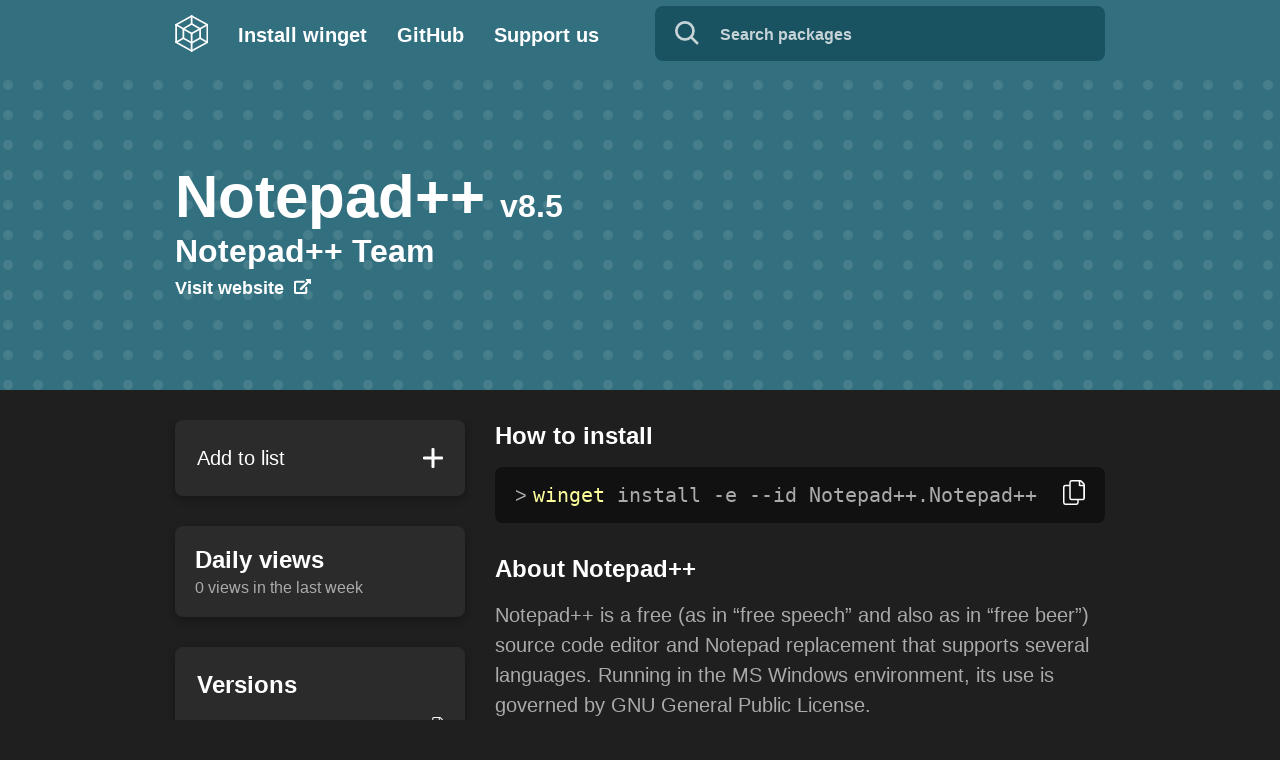

--- FILE ---
content_type: text/html; charset=utf-8
request_url: https://winget.run/pkg/Notepad++/Notepad++
body_size: 11537
content:
<!DOCTYPE html><html lang="en"><head><link rel="icon" href="/favicon.ico"/><link type="application/opensearchdescription+xml" rel="search" href="https://winget.run/opensearch.osdx"/><meta http-equiv="Content-Type" content="text/html; charset=utf-8"/><meta name="theme-color" content="#327080"/><meta name="twitter:image" content="https://winget.run/twitter_card.jpg"/><meta name="keywords" content="winget, winget packages, winget online, windows, windows package manager, run winget, winget run, wingetdotrun, windows 10 package manager, windows 10"/><meta name="viewport" content="width=device-width"/><meta charSet="utf-8"/><title>Download and install Notepad++ with winget</title><meta name="description" content="Notepad++ is a free (as in “free speech” and also as in “free beer”) source code editor and Notepad replacement that supports several languages. Running in the MS Windows environment, its use is governed by GNU General Public License."/><meta name="twitter:title" content="Notepad++ on winget.run"/><meta name="twitter:description" content="Notepad++ is a free (as in “free speech” and also as in “free beer”) source code editor and Notepad replacement that supports several languages. Running in the MS Windows environment, its use is governed by GNU General Public License."/><meta name="next-head-count" content="6"/><link rel="preload" href="/_next/static/eAL_78zueWpIHf5NAKUc-/pages/_app.js" as="script"/><link rel="preload" href="/_next/static/eAL_78zueWpIHf5NAKUc-/pages/pkg/%5Borg%5D/%5Bpkg%5D.js" as="script"/><link rel="preload" href="/_next/static/runtime/webpack-c212667a5f965e81e004.js" as="script"/><link rel="preload" href="/_next/static/chunks/framework.619a4f70c1d4d3a29cbc.js" as="script"/><link rel="preload" href="/_next/static/chunks/commons.8dc7d7f8966ecda13f6d.js" as="script"/><link rel="preload" href="/_next/static/chunks/a03feadc883d70793ef594d2cdb72148b3291d4c.db2d98f2f0392bcb0495.js" as="script"/><link rel="preload" href="/_next/static/chunks/86b6c7be338f8e08669592ca6058ba2bff6dc29e.2e3bdbbc7c78f5ba755e.js" as="script"/><link rel="preload" href="/_next/static/runtime/main-d63f36ce7c8eb3faf2ea.js" as="script"/><link rel="preload" href="/_next/static/chunks/a0c89e20f15fcadbdb4c82ddf8a7b9ec5e0db3a8.dca2a5f4ba9efa46f590.js" as="script"/><link rel="preload" href="/_next/static/chunks/9ffe4d98bc4fbeab67232f4c7ee6b1430ca3d88e.82ae948e74ca305d52cd.js" as="script"/><style data-emotion-css=""></style></head><body><div id="__next"><style data-emotion-css="gx64l8">*,*::before,*::after{box-sizing:border-box;font-family:Segoe UI,Arial,Helvetica,sans-serif;}body{margin:0;background:#1f1f1f;color:white;-webkit-font-smoothing:antialiased;-moz-osx-font-smoothing:grayscale;display:-webkit-box;display:-webkit-flex;display:-ms-flexbox;display:flex;-webkit-flex-direction:column;-ms-flex-direction:column;flex-direction:column;-webkit-box-pack:justify;-webkit-justify-content:space-between;-ms-flex-pack:justify;justify-content:space-between;min-height:100vh;}main{padding-bottom:150px;overflow-x:hidden;}a{-webkit-text-decoration:none;text-decoration:none;cursor:pointer;color:inherit;}a:hover >:first-of-type{-webkit-text-decoration:underline;text-decoration:underline;}</style><div class="container"><header><style data-emotion-css="12nquik">.css-12nquik{position:fixed;display:-webkit-box;display:-webkit-flex;display:-ms-flexbox;display:flex;-webkit-align-items:center;-webkit-box-align:center;-ms-flex-align:center;align-items:center;top:0;width:100%;z-index:666;height:70px;padding:0;background:#327080;}</style><div class="css-12nquik"><style data-emotion-css="1d0mvio">.css-1d0mvio{box-sizing:border-box;width:100%;padding-right:15px;padding-left:15px;margin-right:auto;margin-left:auto;}@media(min-width:576px){.css-1d0mvio{max-width:540px;}}@media(min-width:768px){.css-1d0mvio{max-width:720px;}}@media(min-width:992px){.css-1d0mvio{max-width:960px;}}@media(min-width:1400px){.css-1d0mvio{max-width:1478px;}}</style><div data-eg-container="true" class="css-1d0mvio"><style data-emotion-css="18tkaki">.css-18tkaki{-webkit-box-pack:between;-webkit-justify-content:between;-ms-flex-pack:between;justify-content:between;-webkit-align-items:center;-webkit-box-align:center;-ms-flex-align:center;align-items:center;}</style><style data-emotion-css="thlaq3">.css-thlaq3{box-sizing:border-box;display:-webkit-box;display:-webkit-flex;display:-ms-flexbox;display:flex;-webkit-flex-wrap:wrap;-ms-flex-wrap:wrap;flex-wrap:wrap;margin-right:-15px;margin-left:-15px;-webkit-box-pack:between;-webkit-justify-content:between;-ms-flex-pack:between;justify-content:between;-webkit-align-items:center;-webkit-box-align:center;-ms-flex-align:center;align-items:center;}</style><div class="css-thlaq3" data-eg-row="true"><style data-emotion-css="1asd1nj">.css-1asd1nj{display:-webkit-box;display:-webkit-flex;display:-ms-flexbox;display:flex;-webkit-align-items:center;-webkit-box-align:center;-ms-flex-align:center;align-items:center;}@media(max-width:767.98px){.css-1asd1nj{-webkit-box-flex:0;-webkit-flex-grow:0;-ms-flex-positive:0;flex-grow:0;}}.css-1asd1nj.socials{-webkit-flex:1 0;-ms-flex:1 0;flex:1 0;-webkit-box-pack:end;-webkit-justify-content:flex-end;-ms-flex-pack:end;justify-content:flex-end;}@media(min-width:992px){.css-1asd1nj.socials > a{display:none;}}</style><style data-emotion-css="1071fy5">.css-1071fy5{box-sizing:border-box;position:relative;width:100%;padding-right:15px;padding-left:15px;-webkit-flex-basis:0;-ms-flex-preferred-size:0;flex-basis:0;-webkit-box-flex:1;-webkit-flex-grow:1;-ms-flex-positive:1;flex-grow:1;max-width:100%;display:-webkit-box;display:-webkit-flex;display:-ms-flexbox;display:flex;-webkit-align-items:center;-webkit-box-align:center;-ms-flex-align:center;align-items:center;}@media(max-width:767.98px){.css-1071fy5{-webkit-box-flex:0;-webkit-flex-grow:0;-ms-flex-positive:0;flex-grow:0;}}.css-1071fy5.socials{-webkit-flex:1 0;-ms-flex:1 0;flex:1 0;-webkit-box-pack:end;-webkit-justify-content:flex-end;-ms-flex-pack:end;justify-content:flex-end;}@media(min-width:992px){.css-1071fy5.socials > a{display:none;}}</style><div col="auto" role="navigation" class="css-1071fy5" data-eg-col="true"><a href="/"><style data-emotion-css="1cn050r">.css-1cn050r{margin-left:15px;height:37px;width:auto;margin-left:0;margin-right:30px;}@media(max-width:991.98px){.css-1cn050r{margin-right:-15px;}}</style><img src="[data-uri]" alt="winget.run logo" title="Stay home!" class="css-1cn050r"/></a><style data-emotion-css="1pa0kx2">.css-1pa0kx2{position:relative;margin:0 30px 0 0;display:inline-block;font-size:20px;font-weight:bold;height:auto;}@media(max-width:991.98px){.css-1pa0kx2{display:none;}}.css-1pa0kx2::after{content:"";position:absolute;width:100%;height:0px;left:0;bottom:-21px;background-color:white;-webkit-transition:150ms ease;transition:150ms ease;}.css-1pa0kx2:hover::after{height:4px;-webkit-transition:150ms cubic-bezier(0.26,1.29,0.7,1.18);transition:150ms cubic-bezier(0.26,1.29,0.7,1.18);}.css-1pa0kx2:last-of-type{margin:0;}.css-1pa0kx2 a:hover{-webkit-text-decoration:none !important;text-decoration:none !important;}</style><h2 class="css-1pa0kx2"><a href="https://aka.ms/getwinget">Install winget</a></h2><h2 class="css-1pa0kx2"><a href="https://github.com/winget-run">GitHub</a></h2><h2 class="css-1pa0kx2"><a href="https://ko-fi.com/wingetdotrun">Support us</a></h2></div><div col="auto" class="socials css-1071fy5" data-eg-col="true"><style data-emotion-css="dwsskb">.css-dwsskb{position:relative;z-index:10;}.css-dwsskb.hide{display:none;}.css-dwsskb.show{display:-webkit-box;display:-webkit-flex;display:-ms-flexbox;display:flex;width:100%;-webkit-box-pack:end;-webkit-justify-content:flex-end;-ms-flex-pack:end;justify-content:flex-end;}</style><div class="show css-dwsskb"><style data-emotion-css="1plzncv">.css-1plzncv{width:100%;position:relative;max-width:466px;}</style><div class="css-1plzncv"><form><style data-emotion-css="15y2er5">.css-15y2er5{width:100%;height:55px;position:absolute;bottom:0;left:0;z-index:-1;background-color:white;padding:17px 28px 15px 65px;border-radius:8px;font-weight:bold;font-size:16px;color:transparent;background-color:#195261;padding-top:18px;bottom:-1px;}.css-15y2er5 span{background:#ffffa2;border-radius:3px;}.css-15y2er5 span{background:#327080;}</style><div class="css-15y2er5"></div><style data-emotion-css="wuqncs">.css-wuqncs{width:100%;padding:15px 28px 15px 63px;margin:47px 0 0;border:none;border-radius:8px;font-weight:bold;font-size:16px;color:#111111;border:2px solid transparent;background:transparent;margin:0;padding-top:14px;padding-bottom:14px;color:white;}.css-wuqncs::-webkit-search-cancel-button{display:none;}.css-wuqncs + svg{position:absolute;bottom:15px;left:20px;height:24px;width:24px;}.css-wuqncs::-webkit-input-placeholder{color:#aaa;}.css-wuqncs::-moz-placeholder{color:#aaa;}.css-wuqncs:-ms-input-placeholder{color:#aaa;}.css-wuqncs::placeholder{color:#aaa;}.css-wuqncs:focus{outline:none;}.css-wuqncs:focus + svg g,.css-wuqncs:focus + svg line{stroke:#111111;}.css-wuqncs::-webkit-input-placeholder{color:rgba(255,255,255,0.75);}.css-wuqncs::-moz-placeholder{color:rgba(255,255,255,0.75);}.css-wuqncs:-ms-input-placeholder{color:rgba(255,255,255,0.75);}.css-wuqncs::placeholder{color:rgba(255,255,255,0.75);}.css-wuqncs:focus + svg g,.css-wuqncs:focus + svg line{opacity:1;stroke:white;}.css-wuqncs ~.undefined{width:calc(100% + 105px);}</style><input type="search" aria-label="Search packages" placeholder="Search packages" value="" class="css-wuqncs"/><svg xmlns="http://www.w3.org/2000/svg" width="26.621" height="26.621" viewBox="0 0 26.621 26.621" aria-hidden="true"><g opacity="0.75"><g fill="none" stroke="#fff" stroke-linecap="round" stroke-width="3"><circle cx="11" cy="11" r="11" stroke="none"></circle><circle cx="11" cy="11" r="9.5" fill="none"></circle></g><line x2="6" y2="6" transform="translate(18.5 18.5)" fill="none" stroke="#fff" stroke-linecap="round" stroke-width="3"></line></g></svg></form><style data-emotion-css="1p438ol">.css-1p438ol{position:absolute;width:100%;padding:15px 20px;background:#fff;margin-top:5px;border-radius:8px;box-shadow:0 3px 15px rgba(0,0,0,0.5);opacity:0;overflow:hidden;-webkit-transform:translateY(-10px);-ms-transform:translateY(-10px);transform:translateY(-10px);pointer-events:none;-webkit-transition:150ms ease;transition:150ms ease;}.css-1p438ol[aria-modal="true"]{pointer-events:all;opacity:1;-webkit-transform:translateY(0);-ms-transform:translateY(0);transform:translateY(0);-webkit-transition:150ms cubic-bezier(0.26,1.29,0.7,1.18);transition:150ms cubic-bezier(0.26,1.29,0.7,1.18);}</style><div aria-live="polite" aria-modal="false" class="css-1p438ol"></div></div></div><a href="https://ko-fi.com/wingetdotrun"><style data-emotion-css="ymowfh">.css-ymowfh{margin-left:15px;height:37px;width:auto;}</style><img src="[data-uri]" alt="Support us on Ko-Fi!" class="css-ymowfh"/></a><a href="https://github.com/winget-run"><img src="[data-uri]" alt="View on GitHub" class="css-ymowfh"/></a></div></div></div></div><style data-emotion-css="o9xi3v">.css-o9xi3v{margin:70px 0 60px;background:url("/header_tess.svg") center no-repeat;padding:80px 0;position:relative;padding:91px 0 !important;background-image:none;margin-bottom:30px;}.css-o9xi3v::before{content:"";z-index:-1;position:absolute;width:100%;height:100%;top:0;left:0;background:url("/background.svg") #327080 3px 20px fixed;}.css-o9xi3v h1{font-size:60px;line-height:1.2;margin:0;}@media(max-width:767.98px){.css-o9xi3v h1{font-size:36px;}}.css-o9xi3v h1 span{font-size:32px;margin-left:15px;}@media(max-width:767.98px){.css-o9xi3v h1 span{font-size:22px;}}.css-o9xi3v h2{margin:0;font-size:32px;}@media(max-width:767.98px){.css-o9xi3v h2{font-size:26px;margin:15px 0 0;}}.css-o9xi3v h3{font-size:18px;margin:8px 0 0;}.css-o9xi3v h3 img{margin-left:10px;}</style><div class="css-o9xi3v"><style data-emotion-css="1d0mvio">.css-1d0mvio{box-sizing:border-box;width:100%;padding-right:15px;padding-left:15px;margin-right:auto;margin-left:auto;}@media(min-width:576px){.css-1d0mvio{max-width:540px;}}@media(min-width:768px){.css-1d0mvio{max-width:720px;}}@media(min-width:992px){.css-1d0mvio{max-width:960px;}}@media(min-width:1400px){.css-1d0mvio{max-width:1478px;}}</style><div data-eg-container="true" class="css-1d0mvio"><style data-emotion-css="1wxkaax">.css-1wxkaax{box-sizing:border-box;display:-webkit-box;display:-webkit-flex;display:-ms-flexbox;display:flex;-webkit-flex-wrap:wrap;-ms-flex-wrap:wrap;flex-wrap:wrap;margin-right:-15px;margin-left:-15px;}</style><div data-eg-row="true" class="css-1wxkaax"><style data-emotion-css="1odzver">.css-1odzver{box-sizing:border-box;position:relative;width:100%;padding-right:15px;padding-left:15px;-webkit-flex-basis:0;-ms-flex-preferred-size:0;flex-basis:0;-webkit-box-flex:1;-webkit-flex-grow:1;-ms-flex-positive:1;flex-grow:1;max-width:100%;}</style><div col="12" data-eg-col="true" class="css-1odzver"><h1>Notepad++<span>v<!-- -->8.5</span></h1><a href="/pkg/Notepad++"><h2>Notepad++ Team</h2></a><a href="https://notepad-plus-plus.org" target="_blank" rel="noopener noreferrer"><h3>Visit website<img src="[data-uri]" alt=""/></h3></a></div></div></div></div></header><main><style data-emotion-css="1d0mvio">.css-1d0mvio{box-sizing:border-box;width:100%;padding-right:15px;padding-left:15px;margin-right:auto;margin-left:auto;}@media(min-width:576px){.css-1d0mvio{max-width:540px;}}@media(min-width:768px){.css-1d0mvio{max-width:720px;}}@media(min-width:992px){.css-1d0mvio{max-width:960px;}}@media(min-width:1400px){.css-1d0mvio{max-width:1478px;}}</style><div data-eg-container="true" class="css-1d0mvio"><style data-emotion-css="71s6ap">.css-71s6ap{-webkit-flex-direction:row;-ms-flex-direction:row;flex-direction:row;}@media(max-width:991.98px){.css-71s6ap{-webkit-flex-direction:column-reverse;-ms-flex-direction:column-reverse;flex-direction:column-reverse;}}</style><style data-emotion-css="yazxvx">.css-yazxvx{box-sizing:border-box;display:-webkit-box;display:-webkit-flex;display:-ms-flexbox;display:flex;-webkit-flex-wrap:wrap;-ms-flex-wrap:wrap;flex-wrap:wrap;margin-right:-15px;margin-left:-15px;-webkit-flex-direction:row;-ms-flex-direction:row;flex-direction:row;}@media(max-width:991.98px){.css-yazxvx{-webkit-flex-direction:column-reverse;-ms-flex-direction:column-reverse;flex-direction:column-reverse;}}</style><div class="css-yazxvx" data-eg-row="true"><style data-emotion-css="uxzzv0">.css-uxzzv0{box-sizing:border-box;position:relative;width:100%;padding-right:15px;padding-left:15px;}@media(min-width:992px){.css-uxzzv0{-webkit-flex:0 0 33.333333%;-ms-flex:0 0 33.333333%;flex:0 0 33.333333%;max-width:33.333333%;}}@media(min-width:1400px){.css-uxzzv0{-webkit-flex:0 0 25.000000%;-ms-flex:0 0 25.000000%;flex:0 0 25.000000%;max-width:25.000000%;}}</style><div col="12" data-eg-col="true" class="css-uxzzv0"><style data-emotion-css="qimfu4">.css-qimfu4{border-radius:8px;background:#2b2b2b;width:100%;height:calc(100% - 30px);margin-bottom:30px;padding:15px 15px 54px;box-shadow:0 3px 8px rgba(0,0,0,0.3);position:relative;border:2px solid transparent;-webkit-transition:border-color 200ms ease;transition:border-color 200ms ease;padding:20px;height:auto !important;}@media(max-width:767.98px){.css-qimfu4{height:calc(100% - 15px);margin-bottom:15px;}}.css-qimfu4 h2{margin:0;font-weight:500;font-size:20px;}.css-qimfu4 button{top:50% !important;-webkit-transform:translateY(-50%) !important;-ms-transform:translateY(-50%) !important;transform:translateY(-50%) !important;}.css-qimfu4.active{border:2px solid #327080;}</style><div class="false css-qimfu4"><style data-emotion-css="147odi5">.css-147odi5{font-size:24px;line-height:32px;margin:0 0 15px;}</style><h2 class="css-147odi5">Add to list</h2><style data-emotion-css="bbasqr">.css-bbasqr{width:50px;height:50px;background:transparent;border:none;position:absolute;right:5px;top:5px;cursor:pointer;}.css-bbasqr::before,.css-bbasqr::after{content:"";position:absolute;background:#fff;border-radius:20px;left:50%;top:50%;-webkit-transform:translate(-50%,-50%);-ms-transform:translate(-50%,-50%);transform:translate(-50%,-50%);}.css-bbasqr::before{width:3px;height:calc(100% - 30px);-webkit-transition:height 200ms ease;transition:height 200ms ease;}.css-bbasqr::after{width:calc(100% - 30px);height:3px;}.css-bbasqr:focus{outline:none;}.css-bbasqr:focus::before,.css-bbasqr:focus::after{background:#64B0C4;}</style><button aria-label="Add to multi-download" class="css-bbasqr"></button></div><style data-emotion-css="gra1p1">.css-gra1p1{border-radius:8px;background:#2b2b2b;width:100%;height:calc(100% - 30px);margin-bottom:30px;padding:15px 15px 54px;box-shadow:0 3px 8px rgba(0,0,0,0.3);position:relative;border:2px solid transparent;-webkit-transition:border-color 200ms ease;transition:border-color 200ms ease;padding:0px;border:none;height:auto !important;}@media(max-width:767.98px){.css-gra1p1{height:calc(100% - 15px);margin-bottom:15px;}}</style><div class="css-gra1p1"><style data-emotion-css="1hxhss5">.css-1hxhss5{padding:20px 20px 20px;}.css-1hxhss5 h2{margin:0;font-size:24px;}.css-1hxhss5 h3{margin:5px 0 0;font-size:16px;font-weight:400;color:#aaa;}</style><div class="css-1hxhss5"><h2>Daily views</h2><h3>0<!-- --> views in the last week</h3></div></div><style data-emotion-css="1jxr0zz">.css-1jxr0zz{border-radius:8px;background:#2b2b2b;width:100%;height:calc(100% - 30px);margin-bottom:30px;padding:15px 15px 54px;box-shadow:0 3px 8px rgba(0,0,0,0.3);position:relative;border:2px solid transparent;-webkit-transition:border-color 200ms ease;transition:border-color 200ms ease;padding:20px;height:auto !important;}@media(max-width:767.98px){.css-1jxr0zz{height:calc(100% - 15px);margin-bottom:15px;}}</style><div class="css-1jxr0zz"><h2 class="css-147odi5">Versions</h2><style data-emotion-css="16oukdh">.css-16oukdh{font-weight:500;font-size:20px;margin:0 0 20px;}@media(max-width:767.98px){.css-16oukdh{font-size:16px;}}.css-16oukdh span:not([role="tooltip"]){position:relative;float:right;cursor:pointer;}.css-16oukdh:last-child{margin:0;}</style><p class="css-16oukdh">8.5<span><img role="button" tabindex="0" src="[data-uri]" alt="" aria-label="Copy command for version 8.5"/></span></p><p class="css-16oukdh">8.4.9<span><img role="button" tabindex="0" src="[data-uri]" alt="" aria-label="Copy command for version 8.4.9"/></span></p><p class="css-16oukdh">8.4.8<span><img role="button" tabindex="0" src="[data-uri]" alt="" aria-label="Copy command for version 8.4.8"/></span></p><p class="css-16oukdh">8.4.7<span><img role="button" tabindex="0" src="[data-uri]" alt="" aria-label="Copy command for version 8.4.7"/></span></p><style data-emotion-css="1b2489o">.css-1b2489o{font-size:14px;text-align:center;margin:20px 0px 0px;cursor:pointer;}.css-1b2489o:hover{-webkit-text-decoration:underline;text-decoration:underline;}</style><p class="css-1b2489o">Show <!-- -->30<!-- --> older version<!-- -->s</p></div></div><style data-emotion-css="579w16">.css-579w16{box-sizing:border-box;position:relative;width:100%;padding-right:15px;padding-left:15px;}@media(min-width:992px){.css-579w16{-webkit-flex:0 0 66.666667%;-ms-flex:0 0 66.666667%;flex:0 0 66.666667%;max-width:66.666667%;}}@media(min-width:1400px){.css-579w16{-webkit-flex:0 0 58.333333%;-ms-flex:0 0 58.333333%;flex:0 0 58.333333%;max-width:58.333333%;}}</style><div col="12" data-eg-col="true" class="css-579w16"><section><h2 class="css-147odi5">How to install</h2><style data-emotion-css="1w1nec0">.css-1w1nec0{display:block;position:relative;margin-bottom:30px;padding:16px 62px 16px 20px;font-family:"Consolas",monospace;font-size:20px;color:#aaa;border-radius:8px;background-color:#111111;word-break:break-word;}@media(max-width:767.98px){.css-1w1nec0{font-size:16px;}}.css-1w1nec0::before{content:"> ";-webkit-user-select:none;-moz-user-select:none;-ms-user-select:none;user-select:none;}.css-1w1nec0 img{cursor:pointer;height:25px;width:22px;}.css-1w1nec0 span.highlight{font-family:inherit;color:#fcff9b;}.css-1w1nec0 span.button-wrap{padding:0px;position:absolute;right:20px;top:50%;-webkit-transform:translateY(-50%);-ms-transform:translateY(-50%);transform:translateY(-50%);}</style><code class="css-1w1nec0"><span class="highlight">winget</span> install -e --id<!-- --> <!-- -->Notepad++.Notepad++<span class="button-wrap"><img role="button" tabindex="0" src="[data-uri]" alt="" aria-label="Copy command"/></span></code></section><section><h2 class="css-147odi5">About <!-- -->Notepad++</h2><style data-emotion-css="cmc61h">.css-cmc61h{font-size:20px;line-height:30px;color:#aaa;margin:0 0 30px;}@media(max-width:767.98px){.css-cmc61h{font-size:16px;}}.css-cmc61h a:hover{-webkit-text-decoration:underline;text-decoration:underline;}.css-cmc61h img{margin-right:10px;}</style><p class="css-cmc61h">Notepad++ is a free (as in “free speech” and also as in “free beer”) source code editor and Notepad replacement that supports several languages. Running in the MS Windows environment, its use is governed by GNU General Public License.</p></section><section><h2 class="css-147odi5">Tags</h2><style data-emotion-css="1ii7bc8">.css-1ii7bc8{display:inline-block;padding:10px 20px;background-color:#327080;-webkit-transition:background-color 150ms ease;transition:background-color 150ms ease;font-size:18px;cursor:pointer;margin:0px 15px 15px 0px;border-radius:8px;}.css-1ii7bc8:last-child{margin:0px 0px 30px;}.css-1ii7bc8:hover{background-color:#195261;}</style><a class="css-1ii7bc8">development</a><a class="css-1ii7bc8">editor</a><a class="css-1ii7bc8">foss</a><a class="css-1ii7bc8">notepad</a><a class="css-1ii7bc8">open-source</a><a class="css-1ii7bc8">text</a><a class="css-1ii7bc8">text-editor</a></section><section><h2 class="css-147odi5">License</h2><p class="css-cmc61h"><a href="https://raw.githubusercontent.com/notepad-plus-plus/notepad-plus-plus/master/LICENSE"><img src="[data-uri]" alt=""/>GPL-3.0-or-later</a></p></section></div></div></div><style data-emotion-css="1scs8ch">.css-1scs8ch{position:fixed;display:-webkit-box;display:-webkit-flex;display:-ms-flexbox;display:flex;-webkit-flex-direction:column;-ms-flex-direction:column;flex-direction:column;border-radius:8px;background-color:#195261;max-width:370px;width:calc(100% - 30px);height:468px;max-height:calc(100% - (50px + 56px + 100px));min-height:200px;bottom:120px;right:50px;box-shadow:0 3px 8px rgba(0,0,0,0.3);padding:20px;pointer-events:none;z-index:999;-webkit-transition:all 250ms ease;transition:all 250ms ease;-webkit-transform:translateY(30px);-ms-transform:translateY(30px);transform:translateY(30px);opacity:0;}@media(max-width:575.98px){.css-1scs8ch{max-height:calc(100% - (30px + 56px + 100px));bottom:100px;right:15px;}}.css-1scs8ch h3{font-size:24px;margin:0 0 20px;-webkit-user-select:none;-moz-user-select:none;-ms-user-select:none;user-select:none;}.css-1scs8ch h3 img{cursor:pointer;float:right;margin-top:7px;}</style><div class="css-1scs8ch"><h3>0<!-- --> package<!-- -->s<!-- --> selected<img class="clear" src="[data-uri]" title="Clear all packages"/></h3><style data-emotion-css="12844nv">.css-12844nv{height:100%;overflow-y:auto;overflow-x:hidden;margin-right:-10px;padding-right:10px;}.css-12844nv span{display:-webkit-box;display:-webkit-flex;display:-ms-flexbox;display:flex;position:relative;-webkit-box-pack:justify;-webkit-justify-content:space-between;-ms-flex-pack:justify;justify-content:space-between;margin:0 0 20px;}.css-12844nv span .arrow{position:absolute;pointer-events:none;right:0;top:12px;}.css-12844nv select{font-size:14px;height:30px;color:rgba(255,255,255,0.8);background-color:transparent;border:none;-webkit-appearance:none;-moz-appearance:none;appearance:none;margin-left:20px;padding-right:18px;cursor:pointer;}.css-12844nv select option{font-size:14px;color:black;}.css-12844nv h4{display:inline-block;font-size:20px;font-weight:normal;margin:0;-webkit-user-select:none;-moz-user-select:none;-ms-user-select:none;user-select:none;cursor:pointer;-webkit-transition:text-decoration 150ms ease;transition:text-decoration 150ms ease;}.css-12844nv h4:hover,.css-12844nv h4:focus{-webkit-text-decoration:line-through;text-decoration:line-through;}.css-12844nv::-webkit-scrollbar{width:10px;height:10px;}.css-12844nv::-webkit-scrollbar-button{width:0px;height:0px;}.css-12844nv::-webkit-scrollbar-thumb{background:#094555;border:0px none #ffffff;border-radius:100px;}.css-12844nv::-webkit-scrollbar-thumb:hover,.css-12844nv::-webkit-scrollbar-thumb:active{background:#327080;}.css-12844nv::-webkit-scrollbar-track{background:#195261;border:0px none #ffffff;border-radius:100px;}.css-12844nv::-webkit-scrollbar-corner{background:transparent;}</style><div class="css-12844nv"></div><style data-emotion-css="ov1ktg">.css-ov1ktg{display:-webkit-box;display:-webkit-flex;display:-ms-flexbox;display:flex;}</style><div class="css-ov1ktg"><style data-emotion-css="1encyh">.css-1encyh{position:relative;display:-webkit-box;display:-webkit-flex;display:-ms-flexbox;display:flex;-webkit-align-items:center;-webkit-box-align:center;-ms-flex-align:center;align-items:center;-webkit-box-pack:center;-webkit-justify-content:center;-ms-flex-pack:center;justify-content:center;background-color:#327080;border:none;border-radius:8px;cursor:pointer;padding:10px 15px;width:100%;white-space:nowrap;margin-top:20px;font-weight:bold;color:white;font-size:18px;margin-right:10px;-webkit-transition:background-color 150ms ease;transition:background-color 150ms ease;}.css-1encyh img{margin-right:10px;}.css-1encyh:hover{background-color:#094555;}</style><button class="css-1encyh"><img src="[data-uri]" alt=""/>Copy</button><style data-emotion-css="1yxl2zq">.css-1yxl2zq{position:relative;display:-webkit-box;display:-webkit-flex;display:-ms-flexbox;display:flex;-webkit-align-items:center;-webkit-box-align:center;-ms-flex-align:center;align-items:center;-webkit-box-pack:center;-webkit-justify-content:center;-ms-flex-pack:center;justify-content:center;background-color:#327080;border:none;border-radius:8px;cursor:pointer;padding:10px 15px;width:100%;white-space:nowrap;margin-top:20px;font-weight:bold;color:white;font-size:18px;margin-right:10px;-webkit-transition:background-color 150ms ease;transition:background-color 150ms ease;margin-right:0;}.css-1yxl2zq img{margin-right:10px;}.css-1yxl2zq:hover{background-color:#094555;}</style><button class="css-1yxl2zq"><img src="[data-uri]" alt=""/>Download</button></div></div><style data-emotion-css="1kbhzks">.css-1kbhzks{background-color:#195261;border:none;border-radius:50%;width:56px;height:56px;position:fixed;bottom:50px;right:50px;box-shadow:0 3px 8px rgba(0,0,0,0.3);cursor:pointer;-webkit-transition:all 250ms ease;transition:all 250ms ease;-webkit-transform:scale(0.5);-ms-transform:scale(0.5);transform:scale(0.5);opacity:0;z-index:999;overflow:visible;}@media(max-width:575.98px){.css-1kbhzks{padding:30px;bottom:30px;right:30px;}}.css-1kbhzks:focus{outline:none;}.css-1kbhzks img{position:absolute;left:50%;top:50%;}.css-1kbhzks .download{height:26px;-webkit-transform:translate(-50%,-50%) rotate(0deg);-ms-transform:translate(-50%,-50%) rotate(0deg);transform:translate(-50%,-50%) rotate(0deg);opacity:1;-webkit-transition:all 250ms cubic-bezier(0.26,1.29,0.7,1.18);transition:all 250ms cubic-bezier(0.26,1.29,0.7,1.18);}.css-1kbhzks .close{height:22px;-webkit-transform:translate(-50%,-50%) rotate(80deg);-ms-transform:translate(-50%,-50%) rotate(80deg);transform:translate(-50%,-50%) rotate(80deg);opacity:0;-webkit-transition:all 250ms cubic-bezier(0.26,1.29,0.7,1.18);transition:all 250ms cubic-bezier(0.26,1.29,0.7,1.18);}.css-1kbhzks > span{position:absolute;top:-10px;left:-10px;background-color:#327080;border-radius:50%;width:30px;height:30px;box-shadow:0 3px 8px rgba(0,0,0,0.3);font-size:16px;color:white;line-height:1.8;text-align:center;-webkit-transition:all 250ms ease;transition:all 250ms ease;-webkit-transform:scale(0.5);-ms-transform:scale(0.5);transform:scale(0.5);opacity:0;-webkit-transform:scale(1);-ms-transform:scale(1);transform:scale(1);opacity:1;-webkit-transition:-webkit-transform 250ms cubic-bezier(0.26,1.29,0.7,1.18);-webkit-transition:transform 250ms cubic-bezier(0.26,1.29,0.7,1.18);transition:transform 250ms cubic-bezier(0.26,1.29,0.7,1.18);}</style><button class="css-1kbhzks"><span>0</span><img class="download" src="[data-uri]" alt=""/><img class="close" src="[data-uri]" alt=""/></button></main></div></div><script id="__NEXT_DATA__" type="application/json">{"props":{"pageProps":{"data":{"Package":{"createdAt":"2023-03-16T14:50:11.557Z","updatedAt":"2023-03-16T14:50:11.557Z","Id":"Notepad++.Notepad++","Versions":["8.5","8.4.9","8.4.8","8.4.7","8.4.6","8.4.5","8.4.4","8.4.3","8.4.2","8.4.1","8.4","8.3.3","8.3.1","8.2.1","8.2","8.1.9.3","8.1.9.2","8.1.5","8.1.4","8.1.3","8.1.2","8.1.1","8.1","8.0","7.9.5","7.9.4","7.9.3","7.9.2","7.9.1","7.9","7.8.9","7.8.8","7.8.7","7.8.6"],"Latest":{"Name":"Notepad++","Publisher":"Notepad++ Team","Tags":["development","editor","foss","notepad","open-source","text","text-editor"],"Description":"Notepad++ is a free (as in “free speech” and also as in “free beer”) source code editor and Notepad replacement that supports several languages. Running in the MS Windows environment, its use is governed by GNU General Public License.","Homepage":"https://notepad-plus-plus.org","License":"GPL-3.0-or-later","LicenseUrl":"https://raw.githubusercontent.com/notepad-plus-plus/notepad-plus-plus/master/LICENSE"},"Featured":false,"Search":{"Name":"NTPT NT_ TP_ PT_ NTP TPT","Publisher":"NTPTTM NT_ TP_ PT_ TT_ TM_ NTP TPT PTT TTM NTPT TPTT PTTM NTPTT TPTTM","Tags":"TFLPMNT TF_ FL_ LP_ PM_ MN_ NT_ TFL FLP LPM PMN MNT TFLP FLPM LPMN PMNT TFLPM FLPMN LPMNT TFLPMN FLPMNT ATTR AT_ TT_ TR_ ATT TTR FS_ NTPT TP_ PT_ NTP TPT APNSRS AP_ PN_ NS_ SR_ RS_ APN PNS NSR SRS APNS PNSR NSRS APNSR PNSRS TKST TK_ KS_ ST_ TKS KST TKSTTTR STT TTT KSTT STTT TTTR TKSTT KSTTT STTTR TKSTTT KSTTTR","Description":""},"UpdatedAt":"2023-03-16T14:34:21.642455","CreatedAt":"2023-03-16T14:34:21.642455"}},"stats":{"Stats":{"Id":"Notepad  .Notepad  ","Data":[]}}},"__N_SSP":true},"page":"/pkg/[org]/[pkg]","query":{"org":"Notepad++","pkg":"Notepad++"},"buildId":"eAL_78zueWpIHf5NAKUc-","runtimeConfig":{"K8S_ENV":"prod"},"isFallback":false,"gssp":true}</script><script nomodule="" src="/_next/static/runtime/polyfills-67e9f02528b459d8fde0.js"></script><script async="" data-next-page="/_app" src="/_next/static/eAL_78zueWpIHf5NAKUc-/pages/_app.js"></script><script async="" data-next-page="/pkg/[org]/[pkg]" src="/_next/static/eAL_78zueWpIHf5NAKUc-/pages/pkg/%5Borg%5D/%5Bpkg%5D.js"></script><script src="/_next/static/runtime/webpack-c212667a5f965e81e004.js" async=""></script><script src="/_next/static/chunks/framework.619a4f70c1d4d3a29cbc.js" async=""></script><script src="/_next/static/chunks/commons.8dc7d7f8966ecda13f6d.js" async=""></script><script src="/_next/static/chunks/a03feadc883d70793ef594d2cdb72148b3291d4c.db2d98f2f0392bcb0495.js" async=""></script><script src="/_next/static/chunks/86b6c7be338f8e08669592ca6058ba2bff6dc29e.2e3bdbbc7c78f5ba755e.js" async=""></script><script src="/_next/static/runtime/main-d63f36ce7c8eb3faf2ea.js" async=""></script><script src="/_next/static/chunks/a0c89e20f15fcadbdb4c82ddf8a7b9ec5e0db3a8.dca2a5f4ba9efa46f590.js" async=""></script><script src="/_next/static/chunks/9ffe4d98bc4fbeab67232f4c7ee6b1430ca3d88e.82ae948e74ca305d52cd.js" async=""></script><script src="/_next/static/eAL_78zueWpIHf5NAKUc-/_buildManifest.js" async=""></script><script src="/_next/static/eAL_78zueWpIHf5NAKUc-/_ssgManifest.js" async=""></script><style data-emotion-css="1uwjw2s">.css-1uwjw2s{display:-webkit-box;display:-webkit-flex;display:-ms-flexbox;display:flex;-webkit-flex-direction:column;-ms-flex-direction:column;flex-direction:column;-webkit-align-items:center;-webkit-box-align:center;-ms-flex-align:center;align-items:center;position:relative;padding:60px 0;border-top:8px solid #327080;background-color:#111;}.css-1uwjw2s::before,.css-1uwjw2s::after{content:"";position:absolute;top:0;left:0;width:100%;height:100%;}.css-1uwjw2s::before{background:url("/background.svg") 3px 20px fixed;opacity:0.5;}.css-1uwjw2s::after{background:linear-gradient(to bottom,#111,transparent);}.css-1uwjw2s *{z-index:1;}</style><footer class="css-1uwjw2s"><style data-emotion-css="82sjt7">.css-82sjt7{margin-bottom:60px;}.css-82sjt7 a{margin:0 15px;font-size:18px;font-weight:700;}.css-82sjt7 a:hover{-webkit-text-decoration:underline;text-decoration:underline;}@media(max-width:767.98px){.css-82sjt7 a{display:block;text-align:center;margin-bottom:15px;}.css-82sjt7 a::last-child{margin-bottom:0;}}</style><div class="css-82sjt7"><a href="https://docs.microsoft.com/en-us/windows/package-manager/">About Winget</a><a href="https://docs.winget.run/docs/introduction">API Documentation</a><a href="https://github.com/winget-run/wingetdotrun">GitHub</a><a href="https://twitter.com/feinwaru">Twitter</a><a href="https://ko-fi.com/wingetdotrun">Support Us</a></div><style data-emotion-css="1d2phlh">.css-1d2phlh{display:-webkit-box;display:-webkit-flex;display:-ms-flexbox;display:flex;-webkit-flex-direction:column;-ms-flex-direction:column;flex-direction:column;-webkit-align-items:center;-webkit-box-align:center;-ms-flex-align:center;align-items:center;}.css-1d2phlh img{max-width:100%;padding:0 15px;}.css-1d2phlh small{margin-top:20px;font-size:12px;}</style><div class="css-1d2phlh"><img src="/footer_logo.svg" alt="winget.run by Feinwaru Software"/><small>© 2017 - 2026 Copyright: Feinwaru Software</small></div></footer><script defer src="https://static.cloudflareinsights.com/beacon.min.js/vcd15cbe7772f49c399c6a5babf22c1241717689176015" integrity="sha512-ZpsOmlRQV6y907TI0dKBHq9Md29nnaEIPlkf84rnaERnq6zvWvPUqr2ft8M1aS28oN72PdrCzSjY4U6VaAw1EQ==" data-cf-beacon='{"version":"2024.11.0","token":"43ac8d9891904ccfb32a56a1d9d29e14","r":1,"server_timing":{"name":{"cfCacheStatus":true,"cfEdge":true,"cfExtPri":true,"cfL4":true,"cfOrigin":true,"cfSpeedBrain":true},"location_startswith":null}}' crossorigin="anonymous"></script>
</body></html>

--- FILE ---
content_type: application/javascript; charset=UTF-8
request_url: https://winget.run/_next/static/chunks/86b6c7be338f8e08669592ca6058ba2bff6dc29e.2e3bdbbc7c78f5ba755e.js
body_size: 11305
content:
(window.webpackJsonp=window.webpackJsonp||[]).push([[4],{"4qRI":function(e,t,r){"use strict";t.a=function(e){var t={};return function(r){return void 0===t[r]&&(t[r]=e(r)),t[r]}}},"5fIB":function(e,t,r){var n=r("7eYB");e.exports=function(e){if(Array.isArray(e))return n(e)}},"8OQS":function(e,t){e.exports=function(e,t){if(null==e)return{};var r,n,a={},i=Object.keys(e);for(n=0;n<i.length;n++)r=i[n],t.indexOf(r)>=0||(a[r]=e[r]);return a}},HL7i:function(e,t,r){"use strict";r.d(t,"a",(function(){return A})),r.d(t,"b",(function(){return m})),r.d(t,"c",(function(){return v})),r.d(t,"d",(function(){return h})),r.d(t,"e",(function(){return f}));var n=r("pVnL"),a=r.n(n),i=r("iYmT"),o=r("8OQS"),s=r.n(o),c=r("qKvR"),l={breakpoints:{xs:0,sm:576,md:768,lg:992,xl:1200},containerMaxWidths:{sm:540,md:720,lg:960,xl:1140},columns:12,gutterWidth:30},u=function(e,t){void 0===t&&(t=l.breakpoints);var r=t[e];return 0!==r?r:null},d=function(e,t){void 0===t&&(t=l.breakpoints);var r=function(e,t){void 0===t&&(t=l.breakpoints);var r=Object.keys(t).sort((function(e,r){return t[e]-t[r]})),n=r.indexOf(e);return n<0?new Error("breakpoint "+e+" not found in "+r):n<r.length-1?r[n+1]:null}(e,t);return r?u(r,t)-.02:null},f=function(e,t){void 0===t&&(t=l.breakpoints);var r=u(e,t);return r?"@media(min-width: "+r+"px)":""},h=function(e,t){void 0===t&&(t=l.breakpoints);var r=d(e,t);return r?"@media(max-width: "+r+"px)":""},p=function(e){var t=e.gutterWidth;return{boxSizing:"border-box",width:"100%",paddingRight:t/2,paddingLeft:t/2,marginRight:"auto",marginLeft:"auto"}},b=function(e){var t=e.containerMaxWidths,r=e.breakpoints,n={};return Object.keys(t).forEach((function(e){var a,i=t[e],o=f(e,r),s={maxWidth:i};o?Object.assign(n,((a={})[o]=s,a)):Object.assign(n,s)})),n},m=function(e){var t=e.children,r=e.styles,n=e.fluid,o=s()(e,["children","styles","fluid"]);return Object(c.c)("div",a()({},o,{"data-eg-container":"true",css:Object(i.a)([p(r),!n&&b(r)])}),t)};m.defaultProps={styles:l,fluid:!1};var g=function(e){var t=e.gutterWidth;return{boxSizing:"border-box",display:"flex",flexWrap:"wrap",marginRight:t/-2,marginLeft:t/-2}},v=function(e){var t=e.styles,r=e.noGutters,n=e.children,o=s()(e,["styles","noGutters","children"]);return Object(c.c)("div",a()({},o,{"data-eg-row":"true",css:Object(i.a)([g(t),r&&y.noGutters])}),n)};v.defaultProps={styles:l,noGutters:!1};var y={noGutters:{marginRight:0,marginLeft:0,"& > [data-eg-col]":{paddingRight:0,paddingLeft:0}}},k=function(e){return(100*e).toFixed(6)+"%"},w=function(e,t){var r=e.gutterWidth,n=e.columns,a=e.breakpoints;void 0===t&&(t={});var i={boxSizing:"border-box",position:"relative",width:"100%",paddingRight:r/2,paddingLeft:r/2};return Object.keys(a).forEach((function(e){var r=t[e],o=f(e,a);if(!0===r){var s,c={flexBasis:0,flexGrow:1,maxWidth:"100%"};if(o)Object.assign(i,((s={})[o]=c,s));else Object.assign(i,c)}else if("auto"===r){var l,u={flex:"0 0 auto",width:"auto",maxWidth:"100%"};if(o)Object.assign(i,((l={})[o]=u,l));else Object.assign(i,u)}else if(!1!==r&&r>0){var d,h={flex:"0 0 "+k(r/n),maxWidth:k(r/n)};if(o)Object.assign(i,((d={})[o]=h,d));else Object.assign(i,h)}})),i},x=function(e,t){var r=e.breakpoints,n=e.columns,a={};return Object.keys(t).forEach((function(e){var i,o=t[e],s=f(e,r),c={marginLeft:k(o/n)};s?Object.assign(a,((i={})[s]=c,i)):Object.assign(a,c)})),a},O=function(e,t){var r=e.breakpoints,n=e.columns,a={};return Object.keys(t).forEach((function(e){var i,o=t[e],s=f(e,r),c={order:"first"===o?-1:"last"===o?n+1:o};s?Object.assign(a,((i={})[s]=c,i)):Object.assign(a,c)})),a},A=function(e){var t=e.styles,r=e.xs,n=e.sm,o=e.md,l=e.lg,u=e.xl,d=e.auto,f=e.offset,h=e.order,p=e.children,b=s()(e,["styles","xs","sm","md","lg","xl","auto","offset","order","children"]);return!1===r&&!1===n&&!1===o&&!1===l&&!1===u&&(r=!0),Object(c.c)("div",a()({},b,{"data-eg-col":"true",css:Object(i.a)([w(t,{xs:r,sm:n,md:o,lg:l,xl:u,auto:d}),f&&x(t,f),h&&O(t,h)])}),p)};A.defaultProps={styles:l,auto:!1,xs:!1,sm:!1,md:!1,lg:!1,xl:!1}},MiSq:function(e,t,r){"use strict";r.d(t,"a",(function(){return b}));var n=function(e){for(var t,r=0,n=0,a=e.length;a>=4;++n,a-=4)t=1540483477*(65535&(t=255&e.charCodeAt(n)|(255&e.charCodeAt(++n))<<8|(255&e.charCodeAt(++n))<<16|(255&e.charCodeAt(++n))<<24))+(59797*(t>>>16)<<16),r=1540483477*(65535&(t^=t>>>24))+(59797*(t>>>16)<<16)^1540483477*(65535&r)+(59797*(r>>>16)<<16);switch(a){case 3:r^=(255&e.charCodeAt(n+2))<<16;case 2:r^=(255&e.charCodeAt(n+1))<<8;case 1:r=1540483477*(65535&(r^=255&e.charCodeAt(n)))+(59797*(r>>>16)<<16)}return(((r=1540483477*(65535&(r^=r>>>13))+(59797*(r>>>16)<<16))^r>>>15)>>>0).toString(36)},a={animationIterationCount:1,borderImageOutset:1,borderImageSlice:1,borderImageWidth:1,boxFlex:1,boxFlexGroup:1,boxOrdinalGroup:1,columnCount:1,columns:1,flex:1,flexGrow:1,flexPositive:1,flexShrink:1,flexNegative:1,flexOrder:1,gridRow:1,gridRowEnd:1,gridRowSpan:1,gridRowStart:1,gridColumn:1,gridColumnEnd:1,gridColumnSpan:1,gridColumnStart:1,msGridRow:1,msGridRowSpan:1,msGridColumn:1,msGridColumnSpan:1,fontWeight:1,lineHeight:1,opacity:1,order:1,orphans:1,tabSize:1,widows:1,zIndex:1,zoom:1,WebkitLineClamp:1,fillOpacity:1,floodOpacity:1,stopOpacity:1,strokeDasharray:1,strokeDashoffset:1,strokeMiterlimit:1,strokeOpacity:1,strokeWidth:1},i=r("4qRI"),o=/[A-Z]|^ms/g,s=/_EMO_([^_]+?)_([^]*?)_EMO_/g,c=function(e){return 45===e.charCodeAt(1)},l=function(e){return null!=e&&"boolean"!==typeof e},u=Object(i.a)((function(e){return c(e)?e:e.replace(o,"-$&").toLowerCase()})),d=function(e,t){switch(e){case"animation":case"animationName":if("string"===typeof t)return t.replace(s,(function(e,t,r){return h={name:t,styles:r,next:h},t}))}return 1===a[e]||c(e)||"number"!==typeof t||0===t?t:t+"px"};function f(e,t,r,n){if(null==r)return"";if(void 0!==r.__emotion_styles)return r;switch(typeof r){case"boolean":return"";case"object":if(1===r.anim)return h={name:r.name,styles:r.styles,next:h},r.name;if(void 0!==r.styles){var a=r.next;if(void 0!==a)for(;void 0!==a;)h={name:a.name,styles:a.styles,next:h},a=a.next;return r.styles+";"}return function(e,t,r){var n="";if(Array.isArray(r))for(var a=0;a<r.length;a++)n+=f(e,t,r[a],!1);else for(var i in r){var o=r[i];if("object"!==typeof o)null!=t&&void 0!==t[o]?n+=i+"{"+t[o]+"}":l(o)&&(n+=u(i)+":"+d(i,o)+";");else if(!Array.isArray(o)||"string"!==typeof o[0]||null!=t&&void 0!==t[o[0]]){var s=f(e,t,o,!1);switch(i){case"animation":case"animationName":n+=u(i)+":"+s+";";break;default:n+=i+"{"+s+"}"}}else for(var c=0;c<o.length;c++)l(o[c])&&(n+=u(i)+":"+d(i,o[c])+";")}return n}(e,t,r);case"function":if(void 0!==e){var i=h,o=r(e);return h=i,f(e,t,o,n)}break;case"string":}if(null==t)return r;var s=t[r];return void 0===s||n?r:s}var h,p=/label:\s*([^\s;\n{]+)\s*;/g;var b=function(e,t,r){if(1===e.length&&"object"===typeof e[0]&&null!==e[0]&&void 0!==e[0].styles)return e[0];var a=!0,i="";h=void 0;var o=e[0];null==o||void 0===o.raw?(a=!1,i+=f(r,t,o,!1)):i+=o[0];for(var s=1;s<e.length;s++)i+=f(r,t,e[s],46===i.charCodeAt(i.length-1)),a&&(i+=o[s]);p.lastIndex=0;for(var c,l="";null!==(c=p.exec(i));)l+="-"+c[1];return{name:n(i)+l,styles:i,next:h}}},SIPS:function(e,t,r){"use strict";r.d(t,"a",(function(){return n})),r.d(t,"b",(function(){return a}));function n(e,t,r){var n="";return r.split(" ").forEach((function(r){void 0!==e[r]?t.push(e[r]):n+=r+" "})),n}var a=function(e,t,r){var n=e.key+"-"+t.name;if(!1===r&&void 0===e.registered[n]&&(e.registered[n]=t.styles),void 0===e.inserted[t.name]){var a=t;do{e.insert("."+n,a,e.sheet,!0);a=a.next}while(void 0!==a)}}},TqVZ:function(e,t,r){"use strict";var n=r("z9I/");var a=function(e){function t(e,t,n){var a=t.trim().split(p);t=a;var i=a.length,o=e.length;switch(o){case 0:case 1:var s=0;for(e=0===o?"":e[0]+" ";s<i;++s)t[s]=r(e,t[s],n).trim();break;default:var c=s=0;for(t=[];s<i;++s)for(var l=0;l<o;++l)t[c++]=r(e[l]+" ",a[s],n).trim()}return t}function r(e,t,r){var n=t.charCodeAt(0);switch(33>n&&(n=(t=t.trim()).charCodeAt(0)),n){case 38:return t.replace(b,"$1"+e.trim());case 58:return e.trim()+t.replace(b,"$1"+e.trim());default:if(0<1*r&&0<t.indexOf("\f"))return t.replace(b,(58===e.charCodeAt(0)?"":"$1")+e.trim())}return e+t}function n(e,t,r,i){var o=e+";",s=2*t+3*r+4*i;if(944===s){e=o.indexOf(":",9)+1;var c=o.substring(e,o.length-1).trim();return c=o.substring(0,e).trim()+c+";",1===P||2===P&&a(c,1)?"-webkit-"+c+c:c}if(0===P||2===P&&!a(o,1))return o;switch(s){case 1015:return 97===o.charCodeAt(10)?"-webkit-"+o+o:o;case 951:return 116===o.charCodeAt(3)?"-webkit-"+o+o:o;case 963:return 110===o.charCodeAt(5)?"-webkit-"+o+o:o;case 1009:if(100!==o.charCodeAt(4))break;case 969:case 942:return"-webkit-"+o+o;case 978:return"-webkit-"+o+"-moz-"+o+o;case 1019:case 983:return"-webkit-"+o+"-moz-"+o+"-ms-"+o+o;case 883:if(45===o.charCodeAt(8))return"-webkit-"+o+o;if(0<o.indexOf("image-set(",11))return o.replace(C,"$1-webkit-$2")+o;break;case 932:if(45===o.charCodeAt(4))switch(o.charCodeAt(5)){case 103:return"-webkit-box-"+o.replace("-grow","")+"-webkit-"+o+"-ms-"+o.replace("grow","positive")+o;case 115:return"-webkit-"+o+"-ms-"+o.replace("shrink","negative")+o;case 98:return"-webkit-"+o+"-ms-"+o.replace("basis","preferred-size")+o}return"-webkit-"+o+"-ms-"+o+o;case 964:return"-webkit-"+o+"-ms-flex-"+o+o;case 1023:if(99!==o.charCodeAt(8))break;return"-webkit-box-pack"+(c=o.substring(o.indexOf(":",15)).replace("flex-","").replace("space-between","justify"))+"-webkit-"+o+"-ms-flex-pack"+c+o;case 1005:return f.test(o)?o.replace(d,":-webkit-")+o.replace(d,":-moz-")+o:o;case 1e3:switch(t=(c=o.substring(13).trim()).indexOf("-")+1,c.charCodeAt(0)+c.charCodeAt(t)){case 226:c=o.replace(y,"tb");break;case 232:c=o.replace(y,"tb-rl");break;case 220:c=o.replace(y,"lr");break;default:return o}return"-webkit-"+o+"-ms-"+c+o;case 1017:if(-1===o.indexOf("sticky",9))break;case 975:switch(t=(o=e).length-10,s=(c=(33===o.charCodeAt(t)?o.substring(0,t):o).substring(e.indexOf(":",7)+1).trim()).charCodeAt(0)+(0|c.charCodeAt(7))){case 203:if(111>c.charCodeAt(8))break;case 115:o=o.replace(c,"-webkit-"+c)+";"+o;break;case 207:case 102:o=o.replace(c,"-webkit-"+(102<s?"inline-":"")+"box")+";"+o.replace(c,"-webkit-"+c)+";"+o.replace(c,"-ms-"+c+"box")+";"+o}return o+";";case 938:if(45===o.charCodeAt(5))switch(o.charCodeAt(6)){case 105:return c=o.replace("-items",""),"-webkit-"+o+"-webkit-box-"+c+"-ms-flex-"+c+o;case 115:return"-webkit-"+o+"-ms-flex-item-"+o.replace(x,"")+o;default:return"-webkit-"+o+"-ms-flex-line-pack"+o.replace("align-content","").replace(x,"")+o}break;case 973:case 989:if(45!==o.charCodeAt(3)||122===o.charCodeAt(4))break;case 931:case 953:if(!0===A.test(e))return 115===(c=e.substring(e.indexOf(":")+1)).charCodeAt(0)?n(e.replace("stretch","fill-available"),t,r,i).replace(":fill-available",":stretch"):o.replace(c,"-webkit-"+c)+o.replace(c,"-moz-"+c.replace("fill-",""))+o;break;case 962:if(o="-webkit-"+o+(102===o.charCodeAt(5)?"-ms-"+o:"")+o,211===r+i&&105===o.charCodeAt(13)&&0<o.indexOf("transform",10))return o.substring(0,o.indexOf(";",27)+1).replace(h,"$1-webkit-$2")+o}return o}function a(e,t){var r=e.indexOf(1===t?":":"{"),n=e.substring(0,3!==t?r:10);return r=e.substring(r+1,e.length-1),T(2!==t?n:n.replace(O,"$1"),r,t)}function i(e,t){var r=n(t,t.charCodeAt(0),t.charCodeAt(1),t.charCodeAt(2));return r!==t+";"?r.replace(w," or ($1)").substring(4):"("+t+")"}function o(e,t,r,n,a,i,o,s,l,u){for(var d,f=0,h=t;f<z;++f)switch(d=R[f].call(c,e,h,r,n,a,i,o,s,l,u)){case void 0:case!1:case!0:case null:break;default:h=d}if(h!==t)return h}function s(e){return void 0!==(e=e.prefix)&&(T=null,e?"function"!==typeof e?P=1:(P=2,T=e):P=0),s}function c(e,r){var s=e;if(33>s.charCodeAt(0)&&(s=s.trim()),s=[s],0<z){var c=o(-1,r,s,s,S,j,0,0,0,0);void 0!==c&&"string"===typeof c&&(r=c)}var d=function e(r,s,c,d,f){for(var h,p,b,y,w,x=0,O=0,A=0,C=0,R=0,T=0,L=b=h=0,M=0,N=0,q=0,W=0,G=c.length,D=G-1,F="",H="",$="",U="";M<G;){if(p=c.charCodeAt(M),M===D&&0!==O+C+A+x&&(0!==O&&(p=47===O?10:47),C=A=x=0,G++,D++),0===O+C+A+x){if(M===D&&(0<N&&(F=F.replace(u,"")),0<F.trim().length)){switch(p){case 32:case 9:case 59:case 13:case 10:break;default:F+=c.charAt(M)}p=59}switch(p){case 123:for(h=(F=F.trim()).charCodeAt(0),b=1,W=++M;M<G;){switch(p=c.charCodeAt(M)){case 123:b++;break;case 125:b--;break;case 47:switch(p=c.charCodeAt(M+1)){case 42:case 47:e:{for(L=M+1;L<D;++L)switch(c.charCodeAt(L)){case 47:if(42===p&&42===c.charCodeAt(L-1)&&M+2!==L){M=L+1;break e}break;case 10:if(47===p){M=L+1;break e}}M=L}}break;case 91:p++;case 40:p++;case 34:case 39:for(;M++<D&&c.charCodeAt(M)!==p;);}if(0===b)break;M++}switch(b=c.substring(W,M),0===h&&(h=(F=F.replace(l,"").trim()).charCodeAt(0)),h){case 64:switch(0<N&&(F=F.replace(u,"")),p=F.charCodeAt(1)){case 100:case 109:case 115:case 45:N=s;break;default:N=E}if(W=(b=e(s,N,b,p,f+1)).length,0<z&&(w=o(3,b,N=t(E,F,q),s,S,j,W,p,f,d),F=N.join(""),void 0!==w&&0===(W=(b=w.trim()).length)&&(p=0,b="")),0<W)switch(p){case 115:F=F.replace(k,i);case 100:case 109:case 45:b=F+"{"+b+"}";break;case 107:b=(F=F.replace(m,"$1 $2"))+"{"+b+"}",b=1===P||2===P&&a("@"+b,3)?"@-webkit-"+b+"@"+b:"@"+b;break;default:b=F+b,112===d&&(H+=b,b="")}else b="";break;default:b=e(s,t(s,F,q),b,d,f+1)}$+=b,b=q=N=L=h=0,F="",p=c.charCodeAt(++M);break;case 125:case 59:if(1<(W=(F=(0<N?F.replace(u,""):F).trim()).length))switch(0===L&&(h=F.charCodeAt(0),45===h||96<h&&123>h)&&(W=(F=F.replace(" ",":")).length),0<z&&void 0!==(w=o(1,F,s,r,S,j,H.length,d,f,d))&&0===(W=(F=w.trim()).length)&&(F="\0\0"),h=F.charCodeAt(0),p=F.charCodeAt(1),h){case 0:break;case 64:if(105===p||99===p){U+=F+c.charAt(M);break}default:58!==F.charCodeAt(W-1)&&(H+=n(F,h,p,F.charCodeAt(2)))}q=N=L=h=0,F="",p=c.charCodeAt(++M)}}switch(p){case 13:case 10:47===O?O=0:0===1+h&&107!==d&&0<F.length&&(N=1,F+="\0"),0<z*I&&o(0,F,s,r,S,j,H.length,d,f,d),j=1,S++;break;case 59:case 125:if(0===O+C+A+x){j++;break}default:switch(j++,y=c.charAt(M),p){case 9:case 32:if(0===C+x+O)switch(R){case 44:case 58:case 9:case 32:y="";break;default:32!==p&&(y=" ")}break;case 0:y="\\0";break;case 12:y="\\f";break;case 11:y="\\v";break;case 38:0===C+O+x&&(N=q=1,y="\f"+y);break;case 108:if(0===C+O+x+_&&0<L)switch(M-L){case 2:112===R&&58===c.charCodeAt(M-3)&&(_=R);case 8:111===T&&(_=T)}break;case 58:0===C+O+x&&(L=M);break;case 44:0===O+A+C+x&&(N=1,y+="\r");break;case 34:case 39:0===O&&(C=C===p?0:0===C?p:C);break;case 91:0===C+O+A&&x++;break;case 93:0===C+O+A&&x--;break;case 41:0===C+O+x&&A--;break;case 40:if(0===C+O+x){if(0===h)switch(2*R+3*T){case 533:break;default:h=1}A++}break;case 64:0===O+A+C+x+L+b&&(b=1);break;case 42:case 47:if(!(0<C+x+A))switch(O){case 0:switch(2*p+3*c.charCodeAt(M+1)){case 235:O=47;break;case 220:W=M,O=42}break;case 42:47===p&&42===R&&W+2!==M&&(33===c.charCodeAt(W+2)&&(H+=c.substring(W,M+1)),y="",O=0)}}0===O&&(F+=y)}T=R,R=p,M++}if(0<(W=H.length)){if(N=s,0<z&&(void 0!==(w=o(2,H,N,r,S,j,W,d,f,d))&&0===(H=w).length))return U+H+$;if(H=N.join(",")+"{"+H+"}",0!==P*_){switch(2!==P||a(H,2)||(_=0),_){case 111:H=H.replace(v,":-moz-$1")+H;break;case 112:H=H.replace(g,"::-webkit-input-$1")+H.replace(g,"::-moz-$1")+H.replace(g,":-ms-input-$1")+H}_=0}}return U+H+$}(E,s,r,0,0);return 0<z&&(void 0!==(c=o(-2,d,s,s,S,j,d.length,0,0,0))&&(d=c)),"",_=0,j=S=1,d}var l=/^\0+/g,u=/[\0\r\f]/g,d=/: */g,f=/zoo|gra/,h=/([,: ])(transform)/g,p=/,\r+?/g,b=/([\t\r\n ])*\f?&/g,m=/@(k\w+)\s*(\S*)\s*/,g=/::(place)/g,v=/:(read-only)/g,y=/[svh]\w+-[tblr]{2}/,k=/\(\s*(.*)\s*\)/g,w=/([\s\S]*?);/g,x=/-self|flex-/g,O=/[^]*?(:[rp][el]a[\w-]+)[^]*/,A=/stretch|:\s*\w+\-(?:conte|avail)/,C=/([^-])(image-set\()/,j=1,S=1,_=0,P=1,E=[],R=[],z=0,T=null,I=0;return c.use=function e(t){switch(t){case void 0:case null:z=R.length=0;break;default:if("function"===typeof t)R[z++]=t;else if("object"===typeof t)for(var r=0,n=t.length;r<n;++r)e(t[r]);else I=0|!!t}return e},c.set=s,void 0!==e&&s(e),c};r("gRFL");function i(e){e&&o.current.insert(e+"}")}var o={current:null},s=function(e,t,r,n,a,s,c,l,u,d){switch(e){case 1:switch(t.charCodeAt(0)){case 64:return o.current.insert(t+";"),"";case 108:if(98===t.charCodeAt(2))return""}break;case 2:if(0===l)return t+"/*|*/";break;case 3:switch(l){case 102:case 112:return o.current.insert(r[0]+t),"";default:return t+(0===d?"/*|*/":"")}case-2:t.split("/*|*/}").forEach(i)}};t.a=function(e){void 0===e&&(e={});var t,r=e.key||"css";void 0!==e.prefix&&(t={prefix:e.prefix});var i=new a(t);var c,l={};c=e.container||document.head;var u,d=document.querySelectorAll("style[data-emotion-"+r+"]");Array.prototype.forEach.call(d,(function(e){e.getAttribute("data-emotion-"+r).split(" ").forEach((function(e){l[e]=!0})),e.parentNode!==c&&c.appendChild(e)})),i.use(e.stylisPlugins)(s),u=function(e,t,r,n){var a=t.name;o.current=r,i(e,t.styles),n&&(f.inserted[a]=!0)};var f={key:r,sheet:new n.a({key:r,container:c,nonce:e.nonce,speedy:e.speedy}),nonce:e.nonce,inserted:l,registered:{},insert:u};return f}},VbXa:function(e,t){e.exports=function(e,t){e.prototype=Object.create(t.prototype),e.prototype.constructor=e,e.__proto__=t}},gRFL:function(e,t,r){"use strict";t.a=function(e){var t=new WeakMap;return function(r){if(t.has(r))return t.get(r);var n=e(r);return t.set(r,n),n}}},h4VS:function(e,t,r){"use strict";function n(e,t){return t||(t=e.slice(0)),Object.freeze(Object.defineProperties(e,{raw:{value:Object.freeze(t)}}))}r.d(t,"a",(function(){return n}))},iYmT:function(e,t,r){"use strict";var n=r("MiSq");t.a=function(){for(var e=arguments.length,t=new Array(e),r=0;r<e;r++)t[r]=arguments[r];return Object(n.a)(t)}},kG2m:function(e,t){e.exports=function(){throw new TypeError("Invalid attempt to spread non-iterable instance.\nIn order to be iterable, non-array objects must have a [Symbol.iterator]() method.")}},lSNA:function(e,t){e.exports=function(e,t,r){return t in e?Object.defineProperty(e,t,{value:r,enumerable:!0,configurable:!0,writable:!0}):e[t]=r,e}},mPvQ:function(e,t,r){var n=r("5fIB"),a=r("rlHP"),i=r("KckH"),o=r("kG2m");e.exports=function(e){return n(e)||a(e)||i(e)||o()}},pVnL:function(e,t){function r(){return e.exports=r=Object.assign||function(e){for(var t=1;t<arguments.length;t++){var r=arguments[t];for(var n in r)Object.prototype.hasOwnProperty.call(r,n)&&(e[n]=r[n])}return e},r.apply(this,arguments)}e.exports=r},qKvR:function(e,t,r){"use strict";r.d(t,"a",(function(){return y})),r.d(t,"b",(function(){return f})),r.d(t,"c",(function(){return v})),r.d(t,"d",(function(){return w})),r.d(t,"e",(function(){return h}));var n=r("VbXa"),a=r.n(n),i=r("q1tI"),o=r("TqVZ"),s=r("SIPS"),c=r("MiSq"),l=r("z9I/"),u=r("iYmT"),d=Object(i.createContext)("undefined"!==typeof HTMLElement?Object(o.a)():null),f=Object(i.createContext)({}),h=(d.Provider,function(e){return Object(i.forwardRef)((function(t,r){return Object(i.createElement)(d.Consumer,null,(function(n){return e(t,n,r)}))}))}),p="__EMOTION_TYPE_PLEASE_DO_NOT_USE__",b=Object.prototype.hasOwnProperty,m=function(e,t,r,n){var a=null===r?t.css:t.css(r);"string"===typeof a&&void 0!==e.registered[a]&&(a=e.registered[a]);var o=t[p],l=[a],u="";"string"===typeof t.className?u=Object(s.a)(e.registered,l,t.className):null!=t.className&&(u=t.className+" ");var d=Object(c.a)(l);Object(s.b)(e,d,"string"===typeof o);u+=e.key+"-"+d.name;var f={};for(var h in t)b.call(t,h)&&"css"!==h&&h!==p&&(f[h]=t[h]);return f.ref=n,f.className=u,Object(i.createElement)(o,f)},g=h((function(e,t,r){return"function"===typeof e.css?Object(i.createElement)(f.Consumer,null,(function(n){return m(t,e,n,r)})):m(t,e,null,r)}));var v=function(e,t){var r=arguments;if(null==t||!b.call(t,"css"))return i.createElement.apply(void 0,r);var n=r.length,a=new Array(n);a[0]=g;var o={};for(var s in t)b.call(t,s)&&(o[s]=t[s]);o[p]=e,a[1]=o;for(var c=2;c<n;c++)a[c]=r[c];return i.createElement.apply(null,a)},y=h((function(e,t){var r=e.styles;if("function"===typeof r)return Object(i.createElement)(f.Consumer,null,(function(e){var n=Object(c.a)([r(e)]);return Object(i.createElement)(k,{serialized:n,cache:t})}));var n=Object(c.a)([r]);return Object(i.createElement)(k,{serialized:n,cache:t})})),k=function(e){function t(t,r,n){return e.call(this,t,r,n)||this}a()(t,e);var r=t.prototype;return r.componentDidMount=function(){this.sheet=new l.a({key:this.props.cache.key+"-global",nonce:this.props.cache.sheet.nonce,container:this.props.cache.sheet.container});var e=document.querySelector("style[data-emotion-"+this.props.cache.key+'="'+this.props.serialized.name+'"]');null!==e&&this.sheet.tags.push(e),this.props.cache.sheet.tags.length&&(this.sheet.before=this.props.cache.sheet.tags[0]),this.insertStyles()},r.componentDidUpdate=function(e){e.serialized.name!==this.props.serialized.name&&this.insertStyles()},r.insertStyles=function(){if(void 0!==this.props.serialized.next&&Object(s.b)(this.props.cache,this.props.serialized.next,!0),this.sheet.tags.length){var e=this.sheet.tags[this.sheet.tags.length-1].nextElementSibling;this.sheet.before=e,this.sheet.flush()}this.props.cache.insert("",this.props.serialized,this.sheet,!1)},r.componentWillUnmount=function(){this.sheet.flush()},r.render=function(){return null},t}(i.Component),w=function(){var e=u.a.apply(void 0,arguments),t="animation-"+e.name;return{name:t,styles:"@keyframes "+t+"{"+e.styles+"}",anim:1,toString:function(){return"_EMO_"+this.name+"_"+this.styles+"_EMO_"}}},x=function e(t){for(var r=t.length,n=0,a="";n<r;n++){var i=t[n];if(null!=i){var o=void 0;switch(typeof i){case"boolean":break;case"object":if(Array.isArray(i))o=e(i);else for(var s in o="",i)i[s]&&s&&(o&&(o+=" "),o+=s);break;default:o=i}o&&(a&&(a+=" "),a+=o)}}return a};function O(e,t,r){var n=[],a=Object(s.a)(e,n,r);return n.length<2?r:a+t(n)}h((function(e,t){return Object(i.createElement)(f.Consumer,null,(function(r){var n=function(){for(var e=arguments.length,r=new Array(e),n=0;n<e;n++)r[n]=arguments[n];var a=Object(c.a)(r,t.registered);return Object(s.b)(t,a,!1),t.key+"-"+a.name},a={css:n,cx:function(){for(var e=arguments.length,r=new Array(e),a=0;a<e;a++)r[a]=arguments[a];return O(t.registered,n,x(r))},theme:r},i=e.children(a);return!0,i}))}))},r9c7:function(e,t,r){"use strict";r.d(t,"b",(function(){return y}));var n=r("lSNA"),a=r.n(n),i=r("q1tI"),o=r("4qRI"),s=/^((children|dangerouslySetInnerHTML|key|ref|autoFocus|defaultValue|defaultChecked|innerHTML|suppressContentEditableWarning|suppressHydrationWarning|valueLink|accept|acceptCharset|accessKey|action|allow|allowUserMedia|allowPaymentRequest|allowFullScreen|allowTransparency|alt|async|autoComplete|autoPlay|capture|cellPadding|cellSpacing|challenge|charSet|checked|cite|classID|className|cols|colSpan|content|contentEditable|contextMenu|controls|controlsList|coords|crossOrigin|data|dateTime|decoding|default|defer|dir|disabled|disablePictureInPicture|download|draggable|encType|form|formAction|formEncType|formMethod|formNoValidate|formTarget|frameBorder|headers|height|hidden|high|href|hrefLang|htmlFor|httpEquiv|id|inputMode|integrity|is|keyParams|keyType|kind|label|lang|list|loading|loop|low|marginHeight|marginWidth|max|maxLength|media|mediaGroup|method|min|minLength|multiple|muted|name|nonce|noValidate|open|optimum|pattern|placeholder|playsInline|poster|preload|profile|radioGroup|readOnly|referrerPolicy|rel|required|reversed|role|rows|rowSpan|sandbox|scope|scoped|scrolling|seamless|selected|shape|size|sizes|slot|span|spellCheck|src|srcDoc|srcLang|srcSet|start|step|style|summary|tabIndex|target|title|type|useMap|value|width|wmode|wrap|about|datatype|inlist|prefix|property|resource|typeof|vocab|autoCapitalize|autoCorrect|autoSave|color|inert|itemProp|itemScope|itemType|itemID|itemRef|on|results|security|unselectable|accentHeight|accumulate|additive|alignmentBaseline|allowReorder|alphabetic|amplitude|arabicForm|ascent|attributeName|attributeType|autoReverse|azimuth|baseFrequency|baselineShift|baseProfile|bbox|begin|bias|by|calcMode|capHeight|clip|clipPathUnits|clipPath|clipRule|colorInterpolation|colorInterpolationFilters|colorProfile|colorRendering|contentScriptType|contentStyleType|cursor|cx|cy|d|decelerate|descent|diffuseConstant|direction|display|divisor|dominantBaseline|dur|dx|dy|edgeMode|elevation|enableBackground|end|exponent|externalResourcesRequired|fill|fillOpacity|fillRule|filter|filterRes|filterUnits|floodColor|floodOpacity|focusable|fontFamily|fontSize|fontSizeAdjust|fontStretch|fontStyle|fontVariant|fontWeight|format|from|fr|fx|fy|g1|g2|glyphName|glyphOrientationHorizontal|glyphOrientationVertical|glyphRef|gradientTransform|gradientUnits|hanging|horizAdvX|horizOriginX|ideographic|imageRendering|in|in2|intercept|k|k1|k2|k3|k4|kernelMatrix|kernelUnitLength|kerning|keyPoints|keySplines|keyTimes|lengthAdjust|letterSpacing|lightingColor|limitingConeAngle|local|markerEnd|markerMid|markerStart|markerHeight|markerUnits|markerWidth|mask|maskContentUnits|maskUnits|mathematical|mode|numOctaves|offset|opacity|operator|order|orient|orientation|origin|overflow|overlinePosition|overlineThickness|panose1|paintOrder|pathLength|patternContentUnits|patternTransform|patternUnits|pointerEvents|points|pointsAtX|pointsAtY|pointsAtZ|preserveAlpha|preserveAspectRatio|primitiveUnits|r|radius|refX|refY|renderingIntent|repeatCount|repeatDur|requiredExtensions|requiredFeatures|restart|result|rotate|rx|ry|scale|seed|shapeRendering|slope|spacing|specularConstant|specularExponent|speed|spreadMethod|startOffset|stdDeviation|stemh|stemv|stitchTiles|stopColor|stopOpacity|strikethroughPosition|strikethroughThickness|string|stroke|strokeDasharray|strokeDashoffset|strokeLinecap|strokeLinejoin|strokeMiterlimit|strokeOpacity|strokeWidth|surfaceScale|systemLanguage|tableValues|targetX|targetY|textAnchor|textDecoration|textRendering|textLength|to|transform|u1|u2|underlinePosition|underlineThickness|unicode|unicodeBidi|unicodeRange|unitsPerEm|vAlphabetic|vHanging|vIdeographic|vMathematical|values|vectorEffect|version|vertAdvY|vertOriginX|vertOriginY|viewBox|viewTarget|visibility|widths|wordSpacing|writingMode|x|xHeight|x1|x2|xChannelSelector|xlinkActuate|xlinkArcrole|xlinkHref|xlinkRole|xlinkShow|xlinkTitle|xlinkType|xmlBase|xmlns|xmlnsXlink|xmlLang|xmlSpace|y|y1|y2|yChannelSelector|z|zoomAndPan|for|class|autofocus)|(([Dd][Aa][Tt][Aa]|[Aa][Rr][Ii][Aa]|x)-.*))$/,c=Object(o.a)((function(e){return s.test(e)||111===e.charCodeAt(0)&&110===e.charCodeAt(1)&&e.charCodeAt(2)<91})),l=r("qKvR"),u=r("SIPS"),d=r("MiSq"),f=c,h=function(e){return"theme"!==e&&"innerRef"!==e},p=function(e){return"string"===typeof e&&e.charCodeAt(0)>96?f:h};function b(e,t){var r=Object.keys(e);if(Object.getOwnPropertySymbols){var n=Object.getOwnPropertySymbols(e);t&&(n=n.filter((function(t){return Object.getOwnPropertyDescriptor(e,t).enumerable}))),r.push.apply(r,n)}return r}function m(e){for(var t=1;t<arguments.length;t++){var r=null!=arguments[t]?arguments[t]:{};t%2?b(r,!0).forEach((function(t){a()(e,t,r[t])})):Object.getOwnPropertyDescriptors?Object.defineProperties(e,Object.getOwnPropertyDescriptors(r)):b(r).forEach((function(t){Object.defineProperty(e,t,Object.getOwnPropertyDescriptor(r,t))}))}return e}var g=function e(t,r){var n,a,o;void 0!==r&&(n=r.label,o=r.target,a=t.__emotion_forwardProp&&r.shouldForwardProp?function(e){return t.__emotion_forwardProp(e)&&r.shouldForwardProp(e)}:r.shouldForwardProp);var s=t.__emotion_real===t,c=s&&t.__emotion_base||t;"function"!==typeof a&&s&&(a=t.__emotion_forwardProp);var f=a||p(c),h=!f("as");return function(){var b=arguments,g=s&&void 0!==t.__emotion_styles?t.__emotion_styles.slice(0):[];if(void 0!==n&&g.push("label:"+n+";"),null==b[0]||void 0===b[0].raw)g.push.apply(g,b);else{0,g.push(b[0][0]);for(var v=b.length,y=1;y<v;y++)g.push(b[y],b[0][y])}var k=Object(l.e)((function(e,t,r){return Object(i.createElement)(l.b.Consumer,null,(function(n){var s=h&&e.as||c,l="",b=[],m=e;if(null==e.theme){for(var v in m={},e)m[v]=e[v];m.theme=n}"string"===typeof e.className?l=Object(u.a)(t.registered,b,e.className):null!=e.className&&(l=e.className+" ");var y=Object(d.a)(g.concat(b),t.registered,m);Object(u.b)(t,y,"string"===typeof s);l+=t.key+"-"+y.name,void 0!==o&&(l+=" "+o);var k=h&&void 0===a?p(s):f,w={};for(var x in e)h&&"as"===x||k(x)&&(w[x]=e[x]);return w.className=l,w.ref=r||e.innerRef,Object(i.createElement)(s,w)}))}));return k.displayName=void 0!==n?n:"Styled("+("string"===typeof c?c:c.displayName||c.name||"Component")+")",k.defaultProps=t.defaultProps,k.__emotion_real=k,k.__emotion_base=c,k.__emotion_styles=g,k.__emotion_forwardProp=a,Object.defineProperty(k,"toString",{value:function(){return"."+o}}),k.withComponent=function(t,n){return e(t,void 0!==n?m({},r||{},{},n):r).apply(void 0,g)},k}}.bind();["a","abbr","address","area","article","aside","audio","b","base","bdi","bdo","big","blockquote","body","br","button","canvas","caption","cite","code","col","colgroup","data","datalist","dd","del","details","dfn","dialog","div","dl","dt","em","embed","fieldset","figcaption","figure","footer","form","h1","h2","h3","h4","h5","h6","head","header","hgroup","hr","html","i","iframe","img","input","ins","kbd","keygen","label","legend","li","link","main","map","mark","marquee","menu","menuitem","meta","meter","nav","noscript","object","ol","optgroup","option","output","p","param","picture","pre","progress","q","rp","rt","ruby","s","samp","script","section","select","small","source","span","strong","style","sub","summary","sup","table","tbody","td","textarea","tfoot","th","thead","time","title","tr","track","u","ul","var","video","wbr","circle","clipPath","defs","ellipse","foreignObject","g","image","line","linearGradient","mask","path","pattern","polygon","polyline","radialGradient","rect","stop","svg","text","tspan"].forEach((function(e){g[e]=g(e)}));var v=g,y={accent:"#327080",accentDarker:"#094555",accentDark:"#195261",accentLight:"#64B0C4",text:"#fff",textFade:"#aaa",background:"#1f1f1f",darkGrey:"#111111",grey:"#2b2b2b",lightGrey:"#9d9d9d",dirtyWhite:"#EEE"};t.a=v},rlHP:function(e,t){e.exports=function(e){if("undefined"!==typeof Symbol&&Symbol.iterator in Object(e))return Array.from(e)}},"z9I/":function(e,t,r){"use strict";r.d(t,"a",(function(){return n}));var n=function(){function e(e){this.isSpeedy=void 0===e.speedy||e.speedy,this.tags=[],this.ctr=0,this.nonce=e.nonce,this.key=e.key,this.container=e.container,this.before=null}var t=e.prototype;return t.insert=function(e){if(this.ctr%(this.isSpeedy?65e3:1)===0){var t,r=function(e){var t=document.createElement("style");return t.setAttribute("data-emotion",e.key),void 0!==e.nonce&&t.setAttribute("nonce",e.nonce),t.appendChild(document.createTextNode("")),t}(this);t=0===this.tags.length?this.before:this.tags[this.tags.length-1].nextSibling,this.container.insertBefore(r,t),this.tags.push(r)}var n=this.tags[this.tags.length-1];if(this.isSpeedy){var a=function(e){if(e.sheet)return e.sheet;for(var t=0;t<document.styleSheets.length;t++)if(document.styleSheets[t].ownerNode===e)return document.styleSheets[t]}(n);try{var i=105===e.charCodeAt(1)&&64===e.charCodeAt(0);a.insertRule(e,i?0:a.cssRules.length)}catch(o){0}}else n.appendChild(document.createTextNode(e));this.ctr++},t.flush=function(){this.tags.forEach((function(e){return e.parentNode.removeChild(e)})),this.tags=[],this.ctr=0},e}()}}]);

--- FILE ---
content_type: image/svg+xml
request_url: https://winget.run/background.svg
body_size: -336
content:
<svg xmlns="http://www.w3.org/2000/svg" width="30" height="30" viewBox="0 0 30 30"><g opacity="0.1"><g transform="translate(-10 -59)"><circle cx="5" cy="5" r="5" transform="translate(10 59)" fill="#fff"/></g></g></svg>

--- FILE ---
content_type: application/javascript; charset=UTF-8
request_url: https://winget.run/_next/static/eAL_78zueWpIHf5NAKUc-/pages/_app.js
body_size: 38490
content:
(window.webpackJsonp=window.webpackJsonp||[]).push([[8],{"+qE3":function(e,t,n){"use strict";var r,i="object"===typeof Reflect?Reflect:null,o=i&&"function"===typeof i.apply?i.apply:function(e,t,n){return Function.prototype.apply.call(e,t,n)};r=i&&"function"===typeof i.ownKeys?i.ownKeys:Object.getOwnPropertySymbols?function(e){return Object.getOwnPropertyNames(e).concat(Object.getOwnPropertySymbols(e))}:function(e){return Object.getOwnPropertyNames(e)};var a=Number.isNaN||function(e){return e!==e};function s(){s.init.call(this)}e.exports=s,s.EventEmitter=s,s.prototype._events=void 0,s.prototype._eventsCount=0,s.prototype._maxListeners=void 0;var u=10;function c(e){if("function"!==typeof e)throw new TypeError('The "listener" argument must be of type Function. Received type '+typeof e)}function f(e){return void 0===e._maxListeners?s.defaultMaxListeners:e._maxListeners}function l(e,t,n,r){var i,o,a,s;if(c(n),void 0===(o=e._events)?(o=e._events=Object.create(null),e._eventsCount=0):(void 0!==o.newListener&&(e.emit("newListener",t,n.listener?n.listener:n),o=e._events),a=o[t]),void 0===a)a=o[t]=n,++e._eventsCount;else if("function"===typeof a?a=o[t]=r?[n,a]:[a,n]:r?a.unshift(n):a.push(n),(i=f(e))>0&&a.length>i&&!a.warned){a.warned=!0;var u=new Error("Possible EventEmitter memory leak detected. "+a.length+" "+String(t)+" listeners added. Use emitter.setMaxListeners() to increase limit");u.name="MaxListenersExceededWarning",u.emitter=e,u.type=t,u.count=a.length,s=u,console&&console.warn&&console.warn(s)}return e}function h(){if(!this.fired)return this.target.removeListener(this.type,this.wrapFn),this.fired=!0,0===arguments.length?this.listener.call(this.target):this.listener.apply(this.target,arguments)}function d(e,t,n){var r={fired:!1,wrapFn:void 0,target:e,type:t,listener:n},i=h.bind(r);return i.listener=n,r.wrapFn=i,i}function p(e,t,n){var r=e._events;if(void 0===r)return[];var i=r[t];return void 0===i?[]:"function"===typeof i?n?[i.listener||i]:[i]:n?function(e){for(var t=new Array(e.length),n=0;n<t.length;++n)t[n]=e[n].listener||e[n];return t}(i):y(i,i.length)}function g(e){var t=this._events;if(void 0!==t){var n=t[e];if("function"===typeof n)return 1;if(void 0!==n)return n.length}return 0}function y(e,t){for(var n=new Array(t),r=0;r<t;++r)n[r]=e[r];return n}Object.defineProperty(s,"defaultMaxListeners",{enumerable:!0,get:function(){return u},set:function(e){if("number"!==typeof e||e<0||a(e))throw new RangeError('The value of "defaultMaxListeners" is out of range. It must be a non-negative number. Received '+e+".");u=e}}),s.init=function(){void 0!==this._events&&this._events!==Object.getPrototypeOf(this)._events||(this._events=Object.create(null),this._eventsCount=0),this._maxListeners=this._maxListeners||void 0},s.prototype.setMaxListeners=function(e){if("number"!==typeof e||e<0||a(e))throw new RangeError('The value of "n" is out of range. It must be a non-negative number. Received '+e+".");return this._maxListeners=e,this},s.prototype.getMaxListeners=function(){return f(this)},s.prototype.emit=function(e){for(var t=[],n=1;n<arguments.length;n++)t.push(arguments[n]);var r="error"===e,i=this._events;if(void 0!==i)r=r&&void 0===i.error;else if(!r)return!1;if(r){var a;if(t.length>0&&(a=t[0]),a instanceof Error)throw a;var s=new Error("Unhandled error."+(a?" ("+a.message+")":""));throw s.context=a,s}var u=i[e];if(void 0===u)return!1;if("function"===typeof u)o(u,this,t);else{var c=u.length,f=y(u,c);for(n=0;n<c;++n)o(f[n],this,t)}return!0},s.prototype.addListener=function(e,t){return l(this,e,t,!1)},s.prototype.on=s.prototype.addListener,s.prototype.prependListener=function(e,t){return l(this,e,t,!0)},s.prototype.once=function(e,t){return c(t),this.on(e,d(this,e,t)),this},s.prototype.prependOnceListener=function(e,t){return c(t),this.prependListener(e,d(this,e,t)),this},s.prototype.removeListener=function(e,t){var n,r,i,o,a;if(c(t),void 0===(r=this._events))return this;if(void 0===(n=r[e]))return this;if(n===t||n.listener===t)0===--this._eventsCount?this._events=Object.create(null):(delete r[e],r.removeListener&&this.emit("removeListener",e,n.listener||t));else if("function"!==typeof n){for(i=-1,o=n.length-1;o>=0;o--)if(n[o]===t||n[o].listener===t){a=n[o].listener,i=o;break}if(i<0)return this;0===i?n.shift():function(e,t){for(;t+1<e.length;t++)e[t]=e[t+1];e.pop()}(n,i),1===n.length&&(r[e]=n[0]),void 0!==r.removeListener&&this.emit("removeListener",e,a||t)}return this},s.prototype.off=s.prototype.removeListener,s.prototype.removeAllListeners=function(e){var t,n,r;if(void 0===(n=this._events))return this;if(void 0===n.removeListener)return 0===arguments.length?(this._events=Object.create(null),this._eventsCount=0):void 0!==n[e]&&(0===--this._eventsCount?this._events=Object.create(null):delete n[e]),this;if(0===arguments.length){var i,o=Object.keys(n);for(r=0;r<o.length;++r)"removeListener"!==(i=o[r])&&this.removeAllListeners(i);return this.removeAllListeners("removeListener"),this._events=Object.create(null),this._eventsCount=0,this}if("function"===typeof(t=n[e]))this.removeListener(e,t);else if(void 0!==t)for(r=t.length-1;r>=0;r--)this.removeListener(e,t[r]);return this},s.prototype.listeners=function(e){return p(this,e,!0)},s.prototype.rawListeners=function(e){return p(this,e,!1)},s.listenerCount=function(e,t){return"function"===typeof e.listenerCount?e.listenerCount(t):g.call(e,t)},s.prototype.listenerCount=g,s.prototype.eventNames=function(){return this._eventsCount>0?r(this._events):[]}},0:function(e,t,n){n("74v/"),e.exports=n("nOHt")},"0XuU":function(e,t,n){e.exports=n("43KI").Transform},"0yx7":function(e,t,n){(function(t){var r=n("1IWx");function i(e,n,i){e=e||function(e){this.queue(e)},n=n||function(){this.queue(null)};var o=!1,a=!1,s=[],u=!1,c=new r;function f(){for(;s.length&&!c.paused;){var e=s.shift();if(null===e)return c.emit("end");c.emit("data",e)}}function l(){c.writable=!1,n.call(c),!c.readable&&c.autoDestroy&&c.destroy()}return c.readable=c.writable=!0,c.paused=!1,c.autoDestroy=!(i&&!1===i.autoDestroy),c.write=function(t){return e.call(this,t),!c.paused},c.queue=c.push=function(e){return u?c:(null===e&&(u=!0),s.push(e),f(),c)},c.on("end",(function(){c.readable=!1,!c.writable&&c.autoDestroy&&t.nextTick((function(){c.destroy()}))})),c.end=function(e){if(!o)return o=!0,arguments.length&&c.write(e),l(),c},c.destroy=function(){if(!a)return a=!0,o=!0,s.length=0,c.writable=c.readable=!1,c.emit("close"),c},c.pause=function(){if(!c.paused)return c.paused=!0,c},c.resume=function(){return c.paused&&(c.paused=!1,c.emit("resume")),f(),c.paused||c.emit("drain"),c},c}e.exports=i,i.through=i}).call(this,n("8oxB"))},1:function(e,t){},"1IWx":function(e,t,n){e.exports=i;var r=n("+qE3").EventEmitter;function i(){r.call(this)}n("P7XM")(i,r),i.Readable=n("43KI"),i.Writable=n("LGOv"),i.Duplex=n("CWBI"),i.Transform=n("0XuU"),i.PassThrough=n("wq4j"),i.Stream=i,i.prototype.pipe=function(e,t){var n=this;function i(t){e.writable&&!1===e.write(t)&&n.pause&&n.pause()}function o(){n.readable&&n.resume&&n.resume()}n.on("data",i),e.on("drain",o),e._isStdio||t&&!1===t.end||(n.on("end",s),n.on("close",u));var a=!1;function s(){a||(a=!0,e.end())}function u(){a||(a=!0,"function"===typeof e.destroy&&e.destroy())}function c(e){if(f(),0===r.listenerCount(this,"error"))throw e}function f(){n.removeListener("data",i),e.removeListener("drain",o),n.removeListener("end",s),n.removeListener("close",u),n.removeListener("error",c),e.removeListener("error",c),n.removeListener("end",f),n.removeListener("close",f),e.removeListener("close",f)}return n.on("error",c),e.on("error",c),n.on("end",f),n.on("close",f),e.on("close",f),e.emit("pipe",n),e}},"1OyB":function(e,t,n){"use strict";function r(e,t){if(!(e instanceof t))throw new TypeError("Cannot call a class as a function")}n.d(t,"a",(function(){return r}))},2:function(e,t){},"25BE":function(e,t,n){"use strict";function r(e){if("undefined"!==typeof Symbol&&Symbol.iterator in Object(e))return Array.from(e)}n.d(t,"a",(function(){return r}))},"2mql":function(e,t,n){"use strict";var r=n("TOwV"),i={childContextTypes:!0,contextType:!0,contextTypes:!0,defaultProps:!0,displayName:!0,getDefaultProps:!0,getDerivedStateFromError:!0,getDerivedStateFromProps:!0,mixins:!0,propTypes:!0,type:!0},o={name:!0,length:!0,prototype:!0,caller:!0,callee:!0,arguments:!0,arity:!0},a={$$typeof:!0,compare:!0,defaultProps:!0,displayName:!0,propTypes:!0,type:!0},s={};function u(e){return r.isMemo(e)?a:s[e.$$typeof]||i}s[r.ForwardRef]={$$typeof:!0,render:!0,defaultProps:!0,displayName:!0,propTypes:!0},s[r.Memo]=a;var c=Object.defineProperty,f=Object.getOwnPropertyNames,l=Object.getOwnPropertySymbols,h=Object.getOwnPropertyDescriptor,d=Object.getPrototypeOf,p=Object.prototype;e.exports=function e(t,n,r){if("string"!==typeof n){if(p){var i=d(n);i&&i!==p&&e(t,i,r)}var a=f(n);l&&(a=a.concat(l(n)));for(var s=u(t),g=u(n),y=0;y<a.length;++y){var m=a[y];if(!o[m]&&(!r||!r[m])&&(!g||!g[m])&&(!s||!s[m])){var v=h(n,m);try{c(t,m,v)}catch(b){}}}}return t}},"3BRs":function(e,t,n){"use strict";(function(t){var r=n("lm0R");function i(e){var t=this;this.next=null,this.entry=null,this.finish=function(){!function(e,t,n){var r=e.entry;e.entry=null;for(;r;){var i=r.callback;t.pendingcb--,i(n),r=r.next}t.corkedRequestsFree?t.corkedRequestsFree.next=e:t.corkedRequestsFree=e}(t,e)}}e.exports=y;var o,a=r.nextTick;y.WritableState=g;var s=Object.create(n("Onz0"));s.inherits=n("P7XM");var u={deprecate:n("t9FE")},c=n("QpuX"),f=n("qPBE").Buffer,l=t.Uint8Array||function(){};var h,d=n("RoFp");function p(){}function g(e,t){o=o||n("sZro"),e=e||{};var s=t instanceof o;this.objectMode=!!e.objectMode,s&&(this.objectMode=this.objectMode||!!e.writableObjectMode);var u=e.highWaterMark,c=e.writableHighWaterMark,f=this.objectMode?16:16384;this.highWaterMark=u||0===u?u:s&&(c||0===c)?c:f,this.highWaterMark=Math.floor(this.highWaterMark),this.finalCalled=!1,this.needDrain=!1,this.ending=!1,this.ended=!1,this.finished=!1,this.destroyed=!1;var l=!1===e.decodeStrings;this.decodeStrings=!l,this.defaultEncoding=e.defaultEncoding||"utf8",this.length=0,this.writing=!1,this.corked=0,this.sync=!0,this.bufferProcessing=!1,this.onwrite=function(e){!function(e,t){var n=e._writableState,i=n.sync,o=n.writecb;if(function(e){e.writing=!1,e.writecb=null,e.length-=e.writelen,e.writelen=0}(n),t)!function(e,t,n,i,o){--t.pendingcb,n?(r.nextTick(o,i),r.nextTick(S,e,t),e._writableState.errorEmitted=!0,e.emit("error",i)):(o(i),e._writableState.errorEmitted=!0,e.emit("error",i),S(e,t))}(e,n,i,t,o);else{var s=_(n);s||n.corked||n.bufferProcessing||!n.bufferedRequest||b(e,n),i?a(v,e,n,s,o):v(e,n,s,o)}}(t,e)},this.writecb=null,this.writelen=0,this.bufferedRequest=null,this.lastBufferedRequest=null,this.pendingcb=0,this.prefinished=!1,this.errorEmitted=!1,this.bufferedRequestCount=0,this.corkedRequestsFree=new i(this)}function y(e){if(o=o||n("sZro"),!h.call(y,this)&&!(this instanceof o))return new y(e);this._writableState=new g(e,this),this.writable=!0,e&&("function"===typeof e.write&&(this._write=e.write),"function"===typeof e.writev&&(this._writev=e.writev),"function"===typeof e.destroy&&(this._destroy=e.destroy),"function"===typeof e.final&&(this._final=e.final)),c.call(this)}function m(e,t,n,r,i,o,a){t.writelen=r,t.writecb=a,t.writing=!0,t.sync=!0,n?e._writev(i,t.onwrite):e._write(i,o,t.onwrite),t.sync=!1}function v(e,t,n,r){n||function(e,t){0===t.length&&t.needDrain&&(t.needDrain=!1,e.emit("drain"))}(e,t),t.pendingcb--,r(),S(e,t)}function b(e,t){t.bufferProcessing=!0;var n=t.bufferedRequest;if(e._writev&&n&&n.next){var r=t.bufferedRequestCount,o=new Array(r),a=t.corkedRequestsFree;a.entry=n;for(var s=0,u=!0;n;)o[s]=n,n.isBuf||(u=!1),n=n.next,s+=1;o.allBuffers=u,m(e,t,!0,t.length,o,"",a.finish),t.pendingcb++,t.lastBufferedRequest=null,a.next?(t.corkedRequestsFree=a.next,a.next=null):t.corkedRequestsFree=new i(t),t.bufferedRequestCount=0}else{for(;n;){var c=n.chunk,f=n.encoding,l=n.callback;if(m(e,t,!1,t.objectMode?1:c.length,c,f,l),n=n.next,t.bufferedRequestCount--,t.writing)break}null===n&&(t.lastBufferedRequest=null)}t.bufferedRequest=n,t.bufferProcessing=!1}function _(e){return e.ending&&0===e.length&&null===e.bufferedRequest&&!e.finished&&!e.writing}function w(e,t){e._final((function(n){t.pendingcb--,n&&e.emit("error",n),t.prefinished=!0,e.emit("prefinish"),S(e,t)}))}function S(e,t){var n=_(t);return n&&(!function(e,t){t.prefinished||t.finalCalled||("function"===typeof e._final?(t.pendingcb++,t.finalCalled=!0,r.nextTick(w,e,t)):(t.prefinished=!0,e.emit("prefinish")))}(e,t),0===t.pendingcb&&(t.finished=!0,e.emit("finish"))),n}s.inherits(y,c),g.prototype.getBuffer=function(){for(var e=this.bufferedRequest,t=[];e;)t.push(e),e=e.next;return t},function(){try{Object.defineProperty(g.prototype,"buffer",{get:u.deprecate((function(){return this.getBuffer()}),"_writableState.buffer is deprecated. Use _writableState.getBuffer instead.","DEP0003")})}catch(e){}}(),"function"===typeof Symbol&&Symbol.hasInstance&&"function"===typeof Function.prototype[Symbol.hasInstance]?(h=Function.prototype[Symbol.hasInstance],Object.defineProperty(y,Symbol.hasInstance,{value:function(e){return!!h.call(this,e)||this===y&&(e&&e._writableState instanceof g)}})):h=function(e){return e instanceof this},y.prototype.pipe=function(){this.emit("error",new Error("Cannot pipe, not readable"))},y.prototype.write=function(e,t,n){var i,o=this._writableState,a=!1,s=!o.objectMode&&(i=e,f.isBuffer(i)||i instanceof l);return s&&!f.isBuffer(e)&&(e=function(e){return f.from(e)}(e)),"function"===typeof t&&(n=t,t=null),s?t="buffer":t||(t=o.defaultEncoding),"function"!==typeof n&&(n=p),o.ended?function(e,t){var n=new Error("write after end");e.emit("error",n),r.nextTick(t,n)}(this,n):(s||function(e,t,n,i){var o=!0,a=!1;return null===n?a=new TypeError("May not write null values to stream"):"string"===typeof n||void 0===n||t.objectMode||(a=new TypeError("Invalid non-string/buffer chunk")),a&&(e.emit("error",a),r.nextTick(i,a),o=!1),o}(this,o,e,n))&&(o.pendingcb++,a=function(e,t,n,r,i,o){if(!n){var a=function(e,t,n){e.objectMode||!1===e.decodeStrings||"string"!==typeof t||(t=f.from(t,n));return t}(t,r,i);r!==a&&(n=!0,i="buffer",r=a)}var s=t.objectMode?1:r.length;t.length+=s;var u=t.length<t.highWaterMark;u||(t.needDrain=!0);if(t.writing||t.corked){var c=t.lastBufferedRequest;t.lastBufferedRequest={chunk:r,encoding:i,isBuf:n,callback:o,next:null},c?c.next=t.lastBufferedRequest:t.bufferedRequest=t.lastBufferedRequest,t.bufferedRequestCount+=1}else m(e,t,!1,s,r,i,o);return u}(this,o,s,e,t,n)),a},y.prototype.cork=function(){this._writableState.corked++},y.prototype.uncork=function(){var e=this._writableState;e.corked&&(e.corked--,e.writing||e.corked||e.finished||e.bufferProcessing||!e.bufferedRequest||b(this,e))},y.prototype.setDefaultEncoding=function(e){if("string"===typeof e&&(e=e.toLowerCase()),!(["hex","utf8","utf-8","ascii","binary","base64","ucs2","ucs-2","utf16le","utf-16le","raw"].indexOf((e+"").toLowerCase())>-1))throw new TypeError("Unknown encoding: "+e);return this._writableState.defaultEncoding=e,this},Object.defineProperty(y.prototype,"writableHighWaterMark",{enumerable:!1,get:function(){return this._writableState.highWaterMark}}),y.prototype._write=function(e,t,n){n(new Error("_write() is not implemented"))},y.prototype._writev=null,y.prototype.end=function(e,t,n){var i=this._writableState;"function"===typeof e?(n=e,e=null,t=null):"function"===typeof t&&(n=t,t=null),null!==e&&void 0!==e&&this.write(e,t),i.corked&&(i.corked=1,this.uncork()),i.ending||i.finished||function(e,t,n){t.ending=!0,S(e,t),n&&(t.finished?r.nextTick(n):e.once("finish",n));t.ended=!0,e.writable=!1}(this,i,n)},Object.defineProperty(y.prototype,"destroyed",{get:function(){return void 0!==this._writableState&&this._writableState.destroyed},set:function(e){this._writableState&&(this._writableState.destroyed=e)}}),y.prototype.destroy=d.destroy,y.prototype._undestroy=d.undestroy,y.prototype._destroy=function(e,t){this.end(),t(e)}}).call(this,n("yLpj"))},"3niX":function(e,t,n){"use strict";t.__esModule=!0,t.flush=function(){var e=o.cssRules();return o.flush(),e},t.default=void 0;var r,i=n("q1tI");var o=new(((r=n("SevZ"))&&r.__esModule?r:{default:r}).default),a=function(e){var t,n;function r(t){var n;return(n=e.call(this,t)||this).prevProps={},n}n=e,(t=r).prototype=Object.create(n.prototype),t.prototype.constructor=t,t.__proto__=n,r.dynamic=function(e){return e.map((function(e){var t=e[0],n=e[1];return o.computeId(t,n)})).join(" ")};var i=r.prototype;return i.shouldComponentUpdate=function(e){return this.props.id!==e.id||String(this.props.dynamic)!==String(e.dynamic)},i.componentWillUnmount=function(){o.remove(this.props)},i.render=function(){return this.shouldComponentUpdate(this.prevProps)&&(this.prevProps.id&&o.remove(this.prevProps),o.add(this.props),this.prevProps=this.props),null},r}(i.Component);t.default=a},"43KI":function(e,t,n){(t=e.exports=n("rXFu")).Stream=t,t.Readable=t,t.Writable=n("3BRs"),t.Duplex=n("sZro"),t.Transform=n("J78i"),t.PassThrough=n("eA/Y")},"49sm":function(e,t){var n={}.toString;e.exports=Array.isArray||function(e){return"[object Array]"==n.call(e)}},"74v/":function(e,t,n){(window.__NEXT_P=window.__NEXT_P||[]).push(["/_app",function(){return n("cha2")}])},"8Bbg":function(e,t,n){e.exports=n("B5Ud")},"8cZr":function(e,t,n){e.exports=n("VDXt")},"8oxB":function(e,t){var n,r,i=e.exports={};function o(){throw new Error("setTimeout has not been defined")}function a(){throw new Error("clearTimeout has not been defined")}function s(e){if(n===setTimeout)return setTimeout(e,0);if((n===o||!n)&&setTimeout)return n=setTimeout,setTimeout(e,0);try{return n(e,0)}catch(t){try{return n.call(null,e,0)}catch(t){return n.call(this,e,0)}}}!function(){try{n="function"===typeof setTimeout?setTimeout:o}catch(e){n=o}try{r="function"===typeof clearTimeout?clearTimeout:a}catch(e){r=a}}();var u,c=[],f=!1,l=-1;function h(){f&&u&&(f=!1,u.length?c=u.concat(c):l=-1,c.length&&d())}function d(){if(!f){var e=s(h);f=!0;for(var t=c.length;t;){for(u=c,c=[];++l<t;)u&&u[l].run();l=-1,t=c.length}u=null,f=!1,function(e){if(r===clearTimeout)return clearTimeout(e);if((r===a||!r)&&clearTimeout)return r=clearTimeout,clearTimeout(e);try{r(e)}catch(t){try{return r.call(null,e)}catch(t){return r.call(this,e)}}}(e)}}function p(e,t){this.fun=e,this.array=t}function g(){}i.nextTick=function(e){var t=new Array(arguments.length-1);if(arguments.length>1)for(var n=1;n<arguments.length;n++)t[n-1]=arguments[n];c.push(new p(e,t)),1!==c.length||f||s(d)},p.prototype.run=function(){this.fun.apply(null,this.array)},i.title="browser",i.browser=!0,i.env={},i.argv=[],i.version="",i.versions={},i.on=g,i.addListener=g,i.once=g,i.off=g,i.removeListener=g,i.removeAllListeners=g,i.emit=g,i.prependListener=g,i.prependOnceListener=g,i.listeners=function(e){return[]},i.binding=function(e){throw new Error("process.binding is not supported")},i.cwd=function(){return"/"},i.chdir=function(e){throw new Error("process.chdir is not supported")},i.umask=function(){return 0}},"942T":function(e,t,n){"use strict";n.r(t),t.default=function(e){return Promise.all([])}},"9kyW":function(e,t,n){"use strict";e.exports=function(e){for(var t=5381,n=e.length;n;)t=33*t^e.charCodeAt(--n);return t>>>0}},AXZJ:function(e,t,n){"use strict";t.__esModule=!0,t.htmlEscapeJsonString=function(e){return e.replace(i,e=>r[e])};const r={"&":"\\u0026",">":"\\u003e","<":"\\u003c","\u2028":"\\u2028","\u2029":"\\u2029"},i=/[&><\u2028\u2029]/g},B5Ud:function(e,t,n){"use strict";var r=n("vJKn"),i=n("/GRZ"),o=n("i2R6"),a=n("48fX"),s=n("tCBg"),u=n("T0f4"),c=n("qVT1");function f(e){var t=function(){if("undefined"===typeof Reflect||!Reflect.construct)return!1;if(Reflect.construct.sham)return!1;if("function"===typeof Proxy)return!0;try{return Date.prototype.toString.call(Reflect.construct(Date,[],(function(){}))),!0}catch(e){return!1}}();return function(){var n,r=u(e);if(t){var i=u(this).constructor;n=Reflect.construct(r,arguments,i)}else n=r.apply(this,arguments);return s(this,n)}}var l=n("AroE");t.__esModule=!0,t.Container=function(e){0;return e.children},t.createUrl=m,t.default=void 0;var h=l(n("q1tI")),d=n("g/15");function p(e){return g.apply(this,arguments)}function g(){return(g=c(r.mark((function e(t){var n,i,o;return r.wrap((function(e){for(;;)switch(e.prev=e.next){case 0:return n=t.Component,i=t.ctx,e.next=3,(0,d.loadGetInitialProps)(n,i);case 3:return o=e.sent,e.abrupt("return",{pageProps:o});case 5:case"end":return e.stop()}}),e)})))).apply(this,arguments)}t.AppInitialProps=d.AppInitialProps;var y=function(e){a(n,e);var t=f(n);function n(){return i(this,n),t.apply(this,arguments)}return o(n,[{key:"componentDidCatch",value:function(e,t){throw e}},{key:"render",value:function(){var e=this.props,t=e.router,n=e.Component,r=e.pageProps,i=e.__N_SSG,o=e.__N_SSP;return(h.default.createElement(n,Object.assign({},r,i||o?{}:{url:m(t)})))}}]),n}(h.default.Component);function m(e){var t=e.pathname,n=e.asPath,r=e.query;return{get query(){return r},get pathname(){return t},get asPath(){return n},back:function(){e.back()},push:function(t,n){return e.push(t,n)},pushTo:function(t,n){var r=n?t:"",i=n||t;return e.push(r,i)},replace:function(t,n){return e.replace(t,n)},replaceTo:function(t,n){var r=n?t:"",i=n||t;return e.replace(r,i)}}}t.default=y,y.origGetInitialProps=p,y.getInitialProps=p},BsWD:function(e,t,n){"use strict";n.d(t,"a",(function(){return i}));var r=n("a3WO");function i(e,t){if(e){if("string"===typeof e)return Object(r.a)(e,t);var n=Object.prototype.toString.call(e).slice(8,-1);return"Object"===n&&e.constructor&&(n=e.constructor.name),"Map"===n||"Set"===n?Array.from(e):"Arguments"===n||/^(?:Ui|I)nt(?:8|16|32)(?:Clamped)?Array$/.test(n)?Object(r.a)(e,t):void 0}}},CWBI:function(e,t,n){e.exports=n("sZro")},DSFK:function(e,t,n){"use strict";function r(e){if(Array.isArray(e))return e}n.d(t,"a",(function(){return r}))},DTay:function(e,t,n){e.exports=n("nWF0")},H7XF:function(e,t,n){"use strict";t.byteLength=function(e){var t=c(e),n=t[0],r=t[1];return 3*(n+r)/4-r},t.toByteArray=function(e){var t,n,r=c(e),a=r[0],s=r[1],u=new o(function(e,t,n){return 3*(t+n)/4-n}(0,a,s)),f=0,l=s>0?a-4:a;for(n=0;n<l;n+=4)t=i[e.charCodeAt(n)]<<18|i[e.charCodeAt(n+1)]<<12|i[e.charCodeAt(n+2)]<<6|i[e.charCodeAt(n+3)],u[f++]=t>>16&255,u[f++]=t>>8&255,u[f++]=255&t;2===s&&(t=i[e.charCodeAt(n)]<<2|i[e.charCodeAt(n+1)]>>4,u[f++]=255&t);1===s&&(t=i[e.charCodeAt(n)]<<10|i[e.charCodeAt(n+1)]<<4|i[e.charCodeAt(n+2)]>>2,u[f++]=t>>8&255,u[f++]=255&t);return u},t.fromByteArray=function(e){for(var t,n=e.length,i=n%3,o=[],a=0,s=n-i;a<s;a+=16383)o.push(f(e,a,a+16383>s?s:a+16383));1===i?(t=e[n-1],o.push(r[t>>2]+r[t<<4&63]+"==")):2===i&&(t=(e[n-2]<<8)+e[n-1],o.push(r[t>>10]+r[t>>4&63]+r[t<<2&63]+"="));return o.join("")};for(var r=[],i=[],o="undefined"!==typeof Uint8Array?Uint8Array:Array,a="ABCDEFGHIJKLMNOPQRSTUVWXYZabcdefghijklmnopqrstuvwxyz0123456789+/",s=0,u=a.length;s<u;++s)r[s]=a[s],i[a.charCodeAt(s)]=s;function c(e){var t=e.length;if(t%4>0)throw new Error("Invalid string. Length must be a multiple of 4");var n=e.indexOf("=");return-1===n&&(n=t),[n,n===t?0:4-n%4]}function f(e,t,n){for(var i,o,a=[],s=t;s<n;s+=3)i=(e[s]<<16&16711680)+(e[s+1]<<8&65280)+(255&e[s+2]),a.push(r[(o=i)>>18&63]+r[o>>12&63]+r[o>>6&63]+r[63&o]);return a.join("")}i["-".charCodeAt(0)]=62,i["_".charCodeAt(0)]=63},"HaE+":function(e,t,n){"use strict";function r(e,t,n,r,i,o,a){try{var s=e[o](a),u=s.value}catch(c){return void n(c)}s.done?t(u):Promise.resolve(u).then(r,i)}function i(e){return function(){var t=this,n=arguments;return new Promise((function(i,o){var a=e.apply(t,n);function s(e){r(a,i,o,s,u,"next",e)}function u(e){r(a,i,o,s,u,"throw",e)}s(void 0)}))}}n.d(t,"a",(function(){return i}))},J78i:function(e,t,n){"use strict";e.exports=a;var r=n("sZro"),i=Object.create(n("Onz0"));function o(e,t){var n=this._transformState;n.transforming=!1;var r=n.writecb;if(!r)return this.emit("error",new Error("write callback called multiple times"));n.writechunk=null,n.writecb=null,null!=t&&this.push(t),r(e);var i=this._readableState;i.reading=!1,(i.needReadable||i.length<i.highWaterMark)&&this._read(i.highWaterMark)}function a(e){if(!(this instanceof a))return new a(e);r.call(this,e),this._transformState={afterTransform:o.bind(this),needTransform:!1,transforming:!1,writecb:null,writechunk:null,writeencoding:null},this._readableState.needReadable=!0,this._readableState.sync=!1,e&&("function"===typeof e.transform&&(this._transform=e.transform),"function"===typeof e.flush&&(this._flush=e.flush)),this.on("prefinish",s)}function s(){var e=this;"function"===typeof this._flush?this._flush((function(t,n){u(e,t,n)})):u(this,null,null)}function u(e,t,n){if(t)return e.emit("error",t);if(null!=n&&e.push(n),e._writableState.length)throw new Error("Calling transform done when ws.length != 0");if(e._transformState.transforming)throw new Error("Calling transform done when still transforming");return e.push(null)}i.inherits=n("P7XM"),i.inherits(a,r),a.prototype.push=function(e,t){return this._transformState.needTransform=!1,r.prototype.push.call(this,e,t)},a.prototype._transform=function(e,t,n){throw new Error("_transform() is not implemented")},a.prototype._write=function(e,t,n){var r=this._transformState;if(r.writecb=n,r.writechunk=e,r.writeencoding=t,!r.transforming){var i=this._readableState;(r.needTransform||i.needReadable||i.length<i.highWaterMark)&&this._read(i.highWaterMark)}},a.prototype._read=function(e){var t=this._transformState;null!==t.writechunk&&t.writecb&&!t.transforming?(t.transforming=!0,this._transform(t.writechunk,t.writeencoding,t.afterTransform)):t.needTransform=!0},a.prototype._destroy=function(e,t){var n=this;r.prototype._destroy.call(this,e,(function(e){t(e),n.emit("close")}))}},JX7q:function(e,t,n){"use strict";function r(e){if(void 0===e)throw new ReferenceError("this hasn't been initialised - super() hasn't been called");return e}n.d(t,"a",(function(){return r}))},Ji7U:function(e,t,n){"use strict";function r(e,t){return(r=Object.setPrototypeOf||function(e,t){return e.__proto__=t,e})(e,t)}function i(e,t){if("function"!==typeof t&&null!==t)throw new TypeError("Super expression must either be null or a function");e.prototype=Object.create(t&&t.prototype,{constructor:{value:e,writable:!0,configurable:!0}}),t&&r(e,t)}n.d(t,"a",(function(){return i}))},KQm4:function(e,t,n){"use strict";n.d(t,"a",(function(){return a}));var r=n("a3WO");var i=n("25BE"),o=n("BsWD");function a(e){return function(e){if(Array.isArray(e))return Object(r.a)(e)}(e)||Object(i.a)(e)||Object(o.a)(e)||function(){throw new TypeError("Invalid attempt to spread non-iterable instance.\nIn order to be iterable, non-array objects must have a [Symbol.iterator]() method.")}()}},LGOv:function(e,t,n){e.exports=n("3BRs")},LRL5:function(e,t,n){"use strict";function r(e){return e&&"object"===typeof e&&"default"in e?e.default:e}Object.defineProperty(t,"__esModule",{value:!0});var i=r(n("0yx7")),o=r(n("YJPx")),a=r(n("cONR")),s=function(e){return function(t){for(var n,r=new RegExp(e.key+"-([a-zA-Z0-9-_]+)","gm"),i={html:t,ids:[],css:""},o={};null!==(n=r.exec(t));)void 0===o[n[1]]&&(o[n[1]]=!0);return i.ids=Object.keys(e.inserted).filter((function(t){if((void 0!==o[t]||void 0===e.registered[e.key+"-"+t])&&!0!==e.inserted[t])return i.css+=e.inserted[t],!0})),i}};function u(e,t,n,r){return"<style data-emotion-"+e+'="'+t.substring(1)+'"'+r+">"+n+"</style>"}var c=function(e,t){return function(n){var r=e.inserted,i=e.key,o=e.registered,a=new RegExp("<|"+i+"-([a-zA-Z0-9-_]+)","gm"),s={},c="",f="",l="";for(var h in r)if(r.hasOwnProperty(h)){var d=r[h];!0!==d&&void 0===o[i+"-"+h]&&(l+=d,f+=" "+h)}""!==l&&(c=u(i,f,l,t));for(var p,g="",y="",m=0;null!==(p=a.exec(n));)if("<"!==p[0]){var v=p[1],b=r[v];!0===b||void 0===b||s[v]||(s[v]=!0,y+=b,g+=" "+v)}else""!==g&&(c+=u(i,g,y,t),g="",y=""),c+=n.substring(m,p.index),m=p.index;return c+=n.substring(m)}},f=function(e,t){return function(){var n={},r=o(),s=i((function(r){var i=r[0],o=r[1];if("open"===i){for(var a,s="",u={},c=o.toString(),f=new RegExp(e.key+"-([a-zA-Z0-9-_]+)","gm");null!==(a=f.exec(c));)null!==a&&void 0===n[a[1]]&&(u[a[1]]=!0);Object.keys(e.inserted).forEach((function(t){!0!==e.inserted[t]&&void 0===n[t]&&(!0===u[t]||void 0===e.registered[e.key+"-"+t]&&(u[t]=!0))&&(n[t]=!0,s+=e.inserted[t])})),""!==s&&this.queue("<style data-emotion-"+e.key+'="'+Object.keys(u).join(" ")+'"'+t+">"+s+"</style>")}this.queue(o)}),(function(){this.queue(null)}));return a(r,s)}};t.default=function(e){!0!==e.compat&&(e.compat=!0);var t=void 0!==e.nonce?' nonce="'+e.nonce+'"':"";return{extractCritical:s(e),renderStylesToString:c(e,t),renderStylesToNodeStream:f(e,t)}}},Nfrk:function(e,t,n){(function(t){var n=Object.prototype.toString,r="function"===typeof t.alloc&&"function"===typeof t.allocUnsafe&&"function"===typeof t.from;e.exports=function(e,i,o){if("number"===typeof e)throw new TypeError('"value" argument must not be a number');return a=e,"ArrayBuffer"===n.call(a).slice(8,-1)?function(e,n,i){n>>>=0;var o=e.byteLength-n;if(o<0)throw new RangeError("'offset' is out of bounds");if(void 0===i)i=o;else if((i>>>=0)>o)throw new RangeError("'length' is out of bounds");return r?t.from(e.slice(n,n+i)):new t(new Uint8Array(e.slice(n,n+i)))}(e,i,o):"string"===typeof e?function(e,n){if("string"===typeof n&&""!==n||(n="utf8"),!t.isEncoding(n))throw new TypeError('"encoding" must be a valid string encoding');return r?t.from(e,n):new t(e,n)}(e,i):r?t.from(e):new t(e);var a}}).call(this,n("tjlA").Buffer)},O48K:function(e,t){e.exports=Array.isArray||function(e){return"[object Array]"==Object.prototype.toString.call(e)}},ODXe:function(e,t,n){"use strict";n.d(t,"a",(function(){return a}));var r=n("DSFK");var i=n("BsWD"),o=n("PYwp");function a(e,t){return Object(r.a)(e)||function(e,t){if("undefined"!==typeof Symbol&&Symbol.iterator in Object(e)){var n=[],r=!0,i=!1,o=void 0;try{for(var a,s=e[Symbol.iterator]();!(r=(a=s.next()).done)&&(n.push(a.value),!t||n.length!==t);r=!0);}catch(u){i=!0,o=u}finally{try{r||null==s.return||s.return()}finally{if(i)throw o}}return n}}(e,t)||Object(i.a)(e,t)||Object(o.a)()}},Onz0:function(e,t,n){(function(e){function n(e){return Object.prototype.toString.call(e)}t.isArray=function(e){return Array.isArray?Array.isArray(e):"[object Array]"===n(e)},t.isBoolean=function(e){return"boolean"===typeof e},t.isNull=function(e){return null===e},t.isNullOrUndefined=function(e){return null==e},t.isNumber=function(e){return"number"===typeof e},t.isString=function(e){return"string"===typeof e},t.isSymbol=function(e){return"symbol"===typeof e},t.isUndefined=function(e){return void 0===e},t.isRegExp=function(e){return"[object RegExp]"===n(e)},t.isObject=function(e){return"object"===typeof e&&null!==e},t.isDate=function(e){return"[object Date]"===n(e)},t.isError=function(e){return"[object Error]"===n(e)||e instanceof Error},t.isFunction=function(e){return"function"===typeof e},t.isPrimitive=function(e){return null===e||"boolean"===typeof e||"number"===typeof e||"string"===typeof e||"symbol"===typeof e||"undefined"===typeof e},t.isBuffer=e.isBuffer}).call(this,n("tjlA").Buffer)},Ow1t:function(e,t,n){"use strict";var r=n("43KI");function i(e,t,n){"undefined"===typeof n&&(n=t,t=e,e=null),r.Duplex.call(this,e),"function"!==typeof n.read&&(n=new r.Readable(e).wrap(n)),this._writable=t,this._readable=n,this._waiting=!1;var i=this;t.once("finish",(function(){i.end()})),this.once("finish",(function(){t.end()})),n.on("readable",(function(){i._waiting&&(i._waiting=!1,i._read())})),n.once("end",(function(){i.push(null)})),e&&"undefined"!==typeof e.bubbleErrors&&!e.bubbleErrors||(t.on("error",(function(e){i.emit("error",e)})),n.on("error",(function(e){i.emit("error",e)})))}i.prototype=Object.create(r.Duplex.prototype,{constructor:{value:i}}),i.prototype._write=function(e,t,n){this._writable.write(e,t,n)},i.prototype._read=function(){for(var e,t=0;null!==(e=this._readable.read());)this.push(e),t++;0===t&&(this._waiting=!0)},e.exports=function(e,t,n){return new i(e,t,n)},e.exports.DuplexWrapper=i},P7XM:function(e,t){"function"===typeof Object.create?e.exports=function(e,t){t&&(e.super_=t,e.prototype=Object.create(t.prototype,{constructor:{value:e,enumerable:!1,writable:!0,configurable:!0}}))}:e.exports=function(e,t){if(t){e.super_=t;var n=function(){};n.prototype=t.prototype,e.prototype=new n,e.prototype.constructor=e}}},PRL6:function(e,t,n){"use strict";t.__esModule=!0,t.isBlockedPage=function(e){return r.BLOCKED_PAGES.includes(e)},t.cleanAmpPath=function(e){e.match(/\?amp=(y|yes|true|1)/)&&(e=e.replace(/\?amp=(y|yes|true|1)&?/,"?"));e.match(/&amp=(y|yes|true|1)/)&&(e=e.replace(/&amp=(y|yes|true|1)/,""));return e=e.replace(/\?$/,"")};var r=n("w7wo")},PYwp:function(e,t,n){"use strict";function r(){throw new TypeError("Invalid attempt to destructure non-iterable instance.\nIn order to be iterable, non-array objects must have a [Symbol.iterator]() method.")}n.d(t,"a",(function(){return r}))},QpuX:function(e,t,n){e.exports=n("+qE3").EventEmitter},RoFp:function(e,t,n){"use strict";var r=n("lm0R");function i(e,t){e.emit("error",t)}e.exports={destroy:function(e,t){var n=this,o=this._readableState&&this._readableState.destroyed,a=this._writableState&&this._writableState.destroyed;return o||a?(t?t(e):!e||this._writableState&&this._writableState.errorEmitted||r.nextTick(i,this,e),this):(this._readableState&&(this._readableState.destroyed=!0),this._writableState&&(this._writableState.destroyed=!0),this._destroy(e||null,(function(e){!t&&e?(r.nextTick(i,n,e),n._writableState&&(n._writableState.errorEmitted=!0)):t&&t(e)})),this)},undestroy:function(){this._readableState&&(this._readableState.destroyed=!1,this._readableState.reading=!1,this._readableState.ended=!1,this._readableState.endEmitted=!1),this._writableState&&(this._writableState.destroyed=!1,this._writableState.ended=!1,this._writableState.ending=!1,this._writableState.finished=!1,this._writableState.errorEmitted=!1)}}},SevZ:function(e,t,n){"use strict";t.__esModule=!0,t.default=void 0;var r=o(n("9kyW")),i=o(n("bVZc"));function o(e){return e&&e.__esModule?e:{default:e}}var a=function(){function e(e){var t=void 0===e?{}:e,n=t.styleSheet,r=void 0===n?null:n,o=t.optimizeForSpeed,a=void 0!==o&&o,s=t.isBrowser,u=void 0===s?"undefined"!==typeof window:s;this._sheet=r||new i.default({name:"styled-jsx",optimizeForSpeed:a}),this._sheet.inject(),r&&"boolean"===typeof a&&(this._sheet.setOptimizeForSpeed(a),this._optimizeForSpeed=this._sheet.isOptimizeForSpeed()),this._isBrowser=u,this._fromServer=void 0,this._indices={},this._instancesCounts={},this.computeId=this.createComputeId(),this.computeSelector=this.createComputeSelector()}var t=e.prototype;return t.add=function(e){var t=this;void 0===this._optimizeForSpeed&&(this._optimizeForSpeed=Array.isArray(e.children),this._sheet.setOptimizeForSpeed(this._optimizeForSpeed),this._optimizeForSpeed=this._sheet.isOptimizeForSpeed()),this._isBrowser&&!this._fromServer&&(this._fromServer=this.selectFromServer(),this._instancesCounts=Object.keys(this._fromServer).reduce((function(e,t){return e[t]=0,e}),{}));var n=this.getIdAndRules(e),r=n.styleId,i=n.rules;if(r in this._instancesCounts)this._instancesCounts[r]+=1;else{var o=i.map((function(e){return t._sheet.insertRule(e)})).filter((function(e){return-1!==e}));this._indices[r]=o,this._instancesCounts[r]=1}},t.remove=function(e){var t=this,n=this.getIdAndRules(e).styleId;if(function(e,t){if(!e)throw new Error("StyleSheetRegistry: "+t+".")}(n in this._instancesCounts,"styleId: `"+n+"` not found"),this._instancesCounts[n]-=1,this._instancesCounts[n]<1){var r=this._fromServer&&this._fromServer[n];r?(r.parentNode.removeChild(r),delete this._fromServer[n]):(this._indices[n].forEach((function(e){return t._sheet.deleteRule(e)})),delete this._indices[n]),delete this._instancesCounts[n]}},t.update=function(e,t){this.add(t),this.remove(e)},t.flush=function(){this._sheet.flush(),this._sheet.inject(),this._fromServer=void 0,this._indices={},this._instancesCounts={},this.computeId=this.createComputeId(),this.computeSelector=this.createComputeSelector()},t.cssRules=function(){var e=this,t=this._fromServer?Object.keys(this._fromServer).map((function(t){return[t,e._fromServer[t]]})):[],n=this._sheet.cssRules();return t.concat(Object.keys(this._indices).map((function(t){return[t,e._indices[t].map((function(e){return n[e].cssText})).join(e._optimizeForSpeed?"":"\n")]})).filter((function(e){return Boolean(e[1])})))},t.createComputeId=function(){var e={};return function(t,n){if(!n)return"jsx-"+t;var i=String(n),o=t+i;return e[o]||(e[o]="jsx-"+(0,r.default)(t+"-"+i)),e[o]}},t.createComputeSelector=function(e){void 0===e&&(e=/__jsx-style-dynamic-selector/g);var t={};return function(n,r){this._isBrowser||(r=r.replace(/\/style/gi,"\\/style"));var i=n+r;return t[i]||(t[i]=r.replace(e,n)),t[i]}},t.getIdAndRules=function(e){var t=this,n=e.children,r=e.dynamic,i=e.id;if(r){var o=this.computeId(i,r);return{styleId:o,rules:Array.isArray(n)?n.map((function(e){return t.computeSelector(o,e)})):[this.computeSelector(o,n)]}}return{styleId:this.computeId(i),rules:Array.isArray(n)?n:[n]}},t.selectFromServer=function(){return Array.prototype.slice.call(document.querySelectorAll('[id^="__jsx-"]')).reduce((function(e,t){return e[t.id.slice(2)]=t,e}),{})},e}();t.default=a},TOwV:function(e,t,n){"use strict";e.exports=n("qT12")},VDXt:function(e,t,n){"use strict";var r=n("vJKn"),i=n("mPvQ"),o=n("/GRZ"),a=n("i2R6"),s=n("48fX"),u=n("tCBg"),c=n("T0f4"),f=n("qVT1");function l(e){var t=function(){if("undefined"===typeof Reflect||!Reflect.construct)return!1;if(Reflect.construct.sham)return!1;if("function"===typeof Proxy)return!0;try{return Date.prototype.toString.call(Reflect.construct(Date,[],(function(){}))),!0}catch(e){return!1}}();return function(){var n,r=c(e);if(t){var i=c(this).constructor;n=Reflect.construct(r,arguments,i)}else n=r.apply(this,arguments);return u(this,n)}}function h(e){if("undefined"===typeof Symbol||null==e[Symbol.iterator]){if(Array.isArray(e)||(e=function(e,t){if(!e)return;if("string"===typeof e)return d(e,t);var n=Object.prototype.toString.call(e).slice(8,-1);"Object"===n&&e.constructor&&(n=e.constructor.name);if("Map"===n||"Set"===n)return Array.from(e);if("Arguments"===n||/^(?:Ui|I)nt(?:8|16|32)(?:Clamped)?Array$/.test(n))return d(e,t)}(e))){var t=0,n=function(){};return{s:n,n:function(){return t>=e.length?{done:!0}:{done:!1,value:e[t++]}},e:function(e){throw e},f:n}}throw new TypeError("Invalid attempt to iterate non-iterable instance.\nIn order to be iterable, non-array objects must have a [Symbol.iterator]() method.")}var r,i,o=!0,a=!1;return{s:function(){r=e[Symbol.iterator]()},n:function(){var e=r.next();return o=e.done,e},e:function(e){a=!0,i=e},f:function(){try{o||null==r.return||r.return()}finally{if(a)throw i}}}}function d(e,t){(null==t||t>e.length)&&(t=e.length);for(var n=0,r=new Array(t);n<t;n++)r[n]=e[n];return r}t.__esModule=!0,t.middleware=function(e){return T.apply(this,arguments)},t.NextScript=t.Main=t.Head=t.Html=t.default=void 0;var p=S(n("17x9")),g=R(n("q1tI")),y=S(n("DTay")),m=n("w7wo"),v=n("nRxi"),b=n("g/15");t.DocumentContext=b.DocumentContext,t.DocumentInitialProps=b.DocumentInitialProps,t.DocumentProps=b.DocumentProps;var _=n("PRL6"),w=n("AXZJ");function S(e){return e&&e.__esModule?e:{default:e}}function E(){if("function"!==typeof WeakMap)return null;var e=new WeakMap;return E=function(){return e},e}function R(e){if(e&&e.__esModule)return e;if(null===e||"object"!==typeof e&&"function"!==typeof e)return{default:e};var t=E();if(t&&t.has(e))return t.get(e);var n={},r=Object.defineProperty&&Object.getOwnPropertyDescriptor;for(var i in e)if(Object.prototype.hasOwnProperty.call(e,i)){var o=r?Object.getOwnPropertyDescriptor(e,i):null;o&&(o.get||o.set)?Object.defineProperty(n,i,o):n[i]=e[i]}return n.default=e,t&&t.set(e,n),n}function T(){return(T=f(r.mark((function e(t){return r.wrap((function(e){for(;;)switch(e.prev=e.next){case 0:t.req,t.res;case 1:case"end":return e.stop()}}),e)})))).apply(this,arguments)}function O(e){var t,n=new Set,r=[],i=h(e);try{for(i.s();!(t=i.n()).done;){var o=t.value;n.has(o.file)||(n.add(o.file),r.push(o))}}catch(a){i.e(a)}finally{i.f()}return r}var x=function(e){s(n,e);var t=l(n);function n(){return o(this,n),t.apply(this,arguments)}return a(n,[{key:"render",value:function(){return g.default.createElement(P,null,g.default.createElement(j,null),g.default.createElement("body",null,g.default.createElement(A,null),g.default.createElement(k,null)))}}],[{key:"getInitialProps",value:function(){var e=f(r.mark((function e(t){var n,o,a,s,u,c;return r.wrap((function(e){for(;;)switch(e.prev=e.next){case 0:e.next=6;break;case 3:e.t0=e.sent,e.next=7;break;case 6:e.t0=[];case 7:return n=e.t0,o=function(e){var t,r=h(n);try{for(r.s();!(t=r.n()).done;){var i=t.value;e=i(e)}}catch(o){r.e(o)}finally{r.f()}return function(t){return g.default.createElement(e,t)}},e.next=11,t.renderPage({enhanceApp:o});case 11:a=e.sent,s=a.html,u=a.head,e.t1=[],e.t2=i((0,y.default)()),e.t3=i,e.next=23;break;case 20:e.t4=e.sent,e.next=24;break;case 23:e.t4=[];case 24:return e.t5=e.t4,e.t6=(0,e.t3)(e.t5),c=e.t1.concat.call(e.t1,e.t2,e.t6),e.abrupt("return",{html:s,head:u,styles:c});case 28:case"end":return e.stop()}}),e)})));return function(t){return e.apply(this,arguments)}}()},{key:"renderDocument",value:function(e,t){return g.default.createElement(v.DocumentContext.Provider,{value:{_documentProps:t,_devOnlyInvalidateCacheQueryString:""}},g.default.createElement(e,t))}}]),n}(g.Component);t.default=x,x.headTagsMiddleware=function(){return[]},x.bodyTagsMiddleware=function(){return[]},x.htmlPropsMiddleware=function(){return[]};var P=function(e){s(n,e);var t=l(n);function n(){var e;o(this,n);for(var r=arguments.length,i=new Array(r),a=0;a<r;a++)i[a]=arguments[a];return(e=t.call.apply(t,[this].concat(i))).context=void 0,e}return a(n,[{key:"render",value:function(){var e=this.context._documentProps,t=e.inAmpMode,n=e.htmlProps;return(g.default.createElement("html",Object.assign({},n,this.props,{amp:t?"":void 0,"data-ampdevmode":void 0})))}}]),n}(g.Component);t.Html=P,P.contextType=v.DocumentContext,P.propTypes={children:p.default.node.isRequired};var j=function(e){s(n,e);var t=l(n);function n(){var e;o(this,n);for(var r=arguments.length,i=new Array(r),a=0;a<r;a++)i[a]=arguments[a];return(e=t.call.apply(t,[this].concat(i))).context=void 0,e}return a(n,[{key:"getCssLinks",value:function(){var e=this,t=this.context._documentProps,n=t.assetPrefix,r=t.files,i=this.context._devOnlyInvalidateCacheQueryString,o=r&&r.length?r.filter((function(e){return/\.css$/.test(e)})):[],a=[];return o.forEach((function(t){a.push(g.default.createElement("link",{key:"".concat(t,"-preload"),nonce:e.props.nonce,rel:"preload",href:"".concat(n,"/_next/").concat(encodeURI(t)).concat(i),as:"style",crossOrigin:e.props.crossOrigin||void 0}),g.default.createElement("link",{key:t,nonce:e.props.nonce,rel:"stylesheet",href:"".concat(n,"/_next/").concat(encodeURI(t)).concat(i),crossOrigin:e.props.crossOrigin||void 0}))})),0===a.length?null:a}},{key:"getPreloadDynamicChunks",value:function(){var e=this,t=this.context._documentProps,n=t.dynamicImports,r=t.assetPrefix,i=this.context._devOnlyInvalidateCacheQueryString;return O(n).map((function(t){return t.file.endsWith(".js")?g.default.createElement("link",{rel:"preload",key:t.file,href:"".concat(r,"/_next/").concat(encodeURI(t.file)).concat(i),as:"script",nonce:e.props.nonce,crossOrigin:e.props.crossOrigin||void 0}):null})).filter(Boolean)}},{key:"getPreloadMainLinks",value:function(){var e=this,t=this.context._documentProps,n=t.assetPrefix,r=t.files,i=this.context._devOnlyInvalidateCacheQueryString,o=r&&r.length?r.filter((function(e){return e.endsWith(".js")})):[];return o.length?o.map((function(t){return g.default.createElement("link",{key:t,nonce:e.props.nonce,rel:"preload",href:"".concat(n,"/_next/").concat(encodeURI(t)).concat(i),as:"script",crossOrigin:e.props.crossOrigin||void 0})})):null}},{key:"render",value:function(){var e,t=this.context._documentProps,n=t.styles,r=t.ampPath,o=t.inAmpMode,a=t.assetPrefix,s=t.hybridAmp,u=t.canonicalBase,c=t.__NEXT_DATA__,f=t.dangerousAsPath,l=t.headTags,h=!1===t.unstable_runtimeJS,d=this.context._devOnlyInvalidateCacheQueryString,p=c.page,y=c.buildId,m=this.context._documentProps.head,v=this.props.children;var b=!1,w=!1;m=g.default.Children.map(m||[],(function(e){if(!e)return e;var t=e.type,n=e.props;if(o){var r="";if("meta"===t&&"viewport"===n.name?r='name="viewport"':"link"===t&&"canonical"===n.rel?w=!0:"script"===t&&(n.src&&n.src.indexOf("ampproject")<-1||n.dangerouslySetInnerHTML&&(!n.type||"text/javascript"===n.type))&&(r="<script",Object.keys(n).forEach((function(e){r+=" ".concat(e,'="').concat(n[e],'"')})),r+="/>"),r)return console.warn('Found conflicting amp tag "'.concat(e.type,'" with conflicting prop ').concat(r," in ").concat(c.page,". https://err.sh/next.js/conflicting-amp-tag")),null}else"link"===t&&"amphtml"===n.rel&&(b=!0);return e}));var S=Array.isArray(n)?n:[];if(o&&n&&n.props&&Array.isArray(n.props.children)){var E=function(e){var t,n;return null===e||void 0===e?void 0:null===(t=e.props)||void 0===t?void 0:null===(n=t.dangerouslySetInnerHTML)||void 0===n?void 0:n.__html};n.props.children.forEach((function(e){Array.isArray(e)?e.forEach((function(e){return E(e)&&S.push(e)})):E(e)&&S.push(e)}))}return(g.default.createElement("head",this.props,this.context._documentProps.isDevelopment&&g.default.createElement(g.default.Fragment,null,g.default.createElement("style",{"data-next-hide-fouc":!0,"data-ampdevmode":o?"true":void 0,dangerouslySetInnerHTML:{__html:"body{display:none}"}}),g.default.createElement("noscript",{"data-next-hide-fouc":!0,"data-ampdevmode":o?"true":void 0},g.default.createElement("style",{dangerouslySetInnerHTML:{__html:"body{display:block}"}}))),v,m,g.default.createElement("meta",{name:"next-head-count",content:g.default.Children.count(m||[]).toString()}),o&&g.default.createElement(g.default.Fragment,null,g.default.createElement("meta",{name:"viewport",content:"width=device-width,minimum-scale=1,initial-scale=1"}),!w&&g.default.createElement("link",{rel:"canonical",href:u+(0,_.cleanAmpPath)(f)}),g.default.createElement("link",{rel:"preload",as:"script",href:"https://cdn.ampproject.org/v0.js"}),n&&g.default.createElement("style",{"amp-custom":"",dangerouslySetInnerHTML:{__html:S.map((function(e){return e.props.dangerouslySetInnerHTML.__html})).join("").replace(/\/\*# sourceMappingURL=.*\*\//g,"").replace(/\/\*@ sourceURL=.*?\*\//g,"")}}),g.default.createElement("style",{"amp-boilerplate":"",dangerouslySetInnerHTML:{__html:"body{-webkit-animation:-amp-start 8s steps(1,end) 0s 1 normal both;-moz-animation:-amp-start 8s steps(1,end) 0s 1 normal both;-ms-animation:-amp-start 8s steps(1,end) 0s 1 normal both;animation:-amp-start 8s steps(1,end) 0s 1 normal both}@-webkit-keyframes -amp-start{from{visibility:hidden}to{visibility:visible}}@-moz-keyframes -amp-start{from{visibility:hidden}to{visibility:visible}}@-ms-keyframes -amp-start{from{visibility:hidden}to{visibility:visible}}@-o-keyframes -amp-start{from{visibility:hidden}to{visibility:visible}}@keyframes -amp-start{from{visibility:hidden}to{visibility:visible}}"}}),g.default.createElement("noscript",null,g.default.createElement("style",{"amp-boilerplate":"",dangerouslySetInnerHTML:{__html:"body{-webkit-animation:none;-moz-animation:none;-ms-animation:none;animation:none}"}})),g.default.createElement("script",{async:!0,src:"https://cdn.ampproject.org/v0.js"})),!o&&g.default.createElement(g.default.Fragment,null,!b&&s&&g.default.createElement("link",{rel:"amphtml",href:u+C(r,f)}),this.getCssLinks(),!h&&g.default.createElement("link",{rel:"preload",href:a+encodeURI("/_next/static/".concat(y,"/pages/_app.js"))+d,as:"script",nonce:this.props.nonce,crossOrigin:this.props.crossOrigin||void 0}),!h&&"/_error"!==p&&g.default.createElement("link",{rel:"preload",href:a+encodeURI("/_next/static/".concat(y,"/pages").concat(I(p)))+d,as:"script",nonce:this.props.nonce,crossOrigin:this.props.crossOrigin||void 0}),!h&&this.getPreloadDynamicChunks(),!h&&this.getPreloadMainLinks(),this.context._documentProps.isDevelopment&&g.default.createElement("noscript",{id:"__next_css__DO_NOT_USE__"}),n||null),(e=g.default).createElement.apply(e,[g.default.Fragment,{}].concat(i(l||[])))))}}]),n}(g.Component);t.Head=j,j.contextType=v.DocumentContext,j.propTypes={nonce:p.default.string,crossOrigin:p.default.string};var A=function(e){s(n,e);var t=l(n);function n(){var e;o(this,n);for(var r=arguments.length,i=new Array(r),a=0;a<r;a++)i[a]=arguments[a];return(e=t.call.apply(t,[this].concat(i))).context=void 0,e}return a(n,[{key:"render",value:function(){var e=this.context._documentProps,t=e.inAmpMode,n=e.html;return t?m.AMP_RENDER_TARGET:g.default.createElement("div",{id:"__next",dangerouslySetInnerHTML:{__html:n}})}}]),n}(g.Component);t.Main=A,A.contextType=v.DocumentContext;var k=function(e){s(n,e);var t=l(n);function n(){var e;o(this,n);for(var r=arguments.length,i=new Array(r),a=0;a<r;a++)i[a]=arguments[a];return(e=t.call.apply(t,[this].concat(i))).context=void 0,e}return a(n,[{key:"getDynamicChunks",value:function(){var e=this,t=this.context._documentProps,n=t.dynamicImports,r=t.assetPrefix,i=t.files,o=this.context._devOnlyInvalidateCacheQueryString;return O(n).map((function(t){return!/\.js$/.test(t.file)||i.includes(t.file)?null:g.default.createElement("script",Object.assign({async:!0,key:t.file,src:"".concat(r,"/_next/").concat(encodeURI(t.file)).concat(o),nonce:e.props.nonce,crossOrigin:e.props.crossOrigin||void 0},{}))}))}},{key:"getScripts",value:function(){var e=this,t=this.context._documentProps,n=t.assetPrefix,r=t.files,o=t.lowPriorityFiles,a=this.context._devOnlyInvalidateCacheQueryString,s=null===r||void 0===r?void 0:r.filter((function(e){return e.endsWith(".js")})),u=null===o||void 0===o?void 0:o.filter((function(e){return e.endsWith(".js")}));return[].concat(i(s),i(u)).map((function(t){return g.default.createElement("script",Object.assign({key:t,src:"".concat(n,"/_next/").concat(encodeURI(t)).concat(a),nonce:e.props.nonce,async:!0,crossOrigin:e.props.crossOrigin||void 0},{}))}))}},{key:"getPolyfillScripts",value:function(){var e=this,t=this.context._documentProps,n=t.assetPrefix,r=t.polyfillFiles,i=this.context._devOnlyInvalidateCacheQueryString;return r.filter((function(e){return e.endsWith(".js")&&!/\.module\.js$/.test(e)})).map((function(t){return g.default.createElement("script",{key:t,nonce:e.props.nonce,crossOrigin:e.props.crossOrigin||void 0,noModule:!0,src:"".concat(n,"/_next/").concat(t).concat(i)})}))}},{key:"render",value:function(){var e,t=this,r=this.context._documentProps,o=r.staticMarkup,a=r.assetPrefix,s=r.inAmpMode,u=r.devFiles,c=r.__NEXT_DATA__,f=r.bodyTags,l=!1===r.unstable_runtimeJS,h=this.context._devOnlyInvalidateCacheQueryString;if(s)return null;var d=c.page,p=c.buildId;var y=[g.default.createElement("script",Object.assign({async:!0,"data-next-page":d,key:d,src:a+encodeURI("/_next/static/".concat(p,"/pages").concat(I(d)))+h,nonce:this.props.nonce,crossOrigin:this.props.crossOrigin||void 0},{})),!1],m=[g.default.createElement("script",Object.assign({async:!0,"data-next-page":"/_app",src:a+"/_next/static/".concat(p,"/pages/_app.js")+h,key:"_app",nonce:this.props.nonce,crossOrigin:this.props.crossOrigin||void 0},{})),!1];return g.default.createElement(g.default.Fragment,null,!l&&u?u.map((function(e){return!e.match(/\.js\.map/)&&g.default.createElement("script",{key:e,src:"".concat(a,"/_next/").concat(encodeURI(e)).concat(h),nonce:t.props.nonce,crossOrigin:t.props.crossOrigin||void 0})})):null,o||l?null:g.default.createElement("script",{id:"__NEXT_DATA__",type:"application/json",nonce:this.props.nonce,crossOrigin:this.props.crossOrigin||void 0,dangerouslySetInnerHTML:{__html:n.getInlineScriptSource(this.context._documentProps)}}),null,!l&&this.getPolyfillScripts(),!l&&m,!l&&"/_error"!==d&&y,l||o?null:this.getDynamicChunks(),l||o?null:this.getScripts(),(e=g.default).createElement.apply(e,[g.default.Fragment,{}].concat(i(f||[]))))}}],[{key:"getInlineScriptSource",value:function(e){var t=e.__NEXT_DATA__;try{var n=JSON.stringify(t);return(0,w.htmlEscapeJsonString)(n)}catch(r){if(r.message.indexOf("circular structure"))throw new Error('Circular structure in "getInitialProps" result of page "'.concat(t.page,'". https://err.sh/zeit/next.js/circular-structure'));throw r}}}]),n}(g.Component);function C(e,t){return e||"".concat(t).concat(t.includes("?")?"&":"?","amp=1")}function I(e,t){var n="/"===e?"/index":e;return t?"".concat(n,".").concat(t,".js"):"".concat(n,".js")}t.NextScript=k,k.contextType=v.DocumentContext,k.propTypes={nonce:p.default.string,crossOrigin:p.default.string},k.safariNomoduleFix='!function(){var e=document,t=e.createElement("script");if(!("noModule"in t)&&"onbeforeload"in t){var n=!1;e.addEventListener("beforeload",function(e){if(e.target===t)n=!0;else if(!e.target.hasAttribute("nomodule")||!n)return;e.preventDefault()},!0),t.type="module",t.src=".",e.head.appendChild(t),t.remove()}}();'},"VG+4":function(e,t,n){(function(t){e.exports=f;var r=n("O48K"),i=n("tjlA").Buffer;f.ReadableState=c;var o=n("+qE3").EventEmitter;o.listenerCount||(o.listenerCount=function(e,t){return e.listeners(t).length});var a,s=n("1IWx"),u=n("Onz0");function c(e,t){var r=(e=e||{}).highWaterMark;this.highWaterMark=r||0===r?r:16384,this.highWaterMark=~~this.highWaterMark,this.buffer=[],this.length=0,this.pipes=null,this.pipesCount=0,this.flowing=!1,this.ended=!1,this.endEmitted=!1,this.reading=!1,this.calledRead=!1,this.sync=!0,this.needReadable=!1,this.emittedReadable=!1,this.readableListening=!1,this.objectMode=!!e.objectMode,this.defaultEncoding=e.defaultEncoding||"utf8",this.ranOut=!1,this.awaitDrain=0,this.readingMore=!1,this.decoder=null,this.encoding=null,e.encoding&&(a||(a=n("fXKp").StringDecoder),this.decoder=new a(e.encoding),this.encoding=e.encoding)}function f(e){if(!(this instanceof f))return new f(e);this._readableState=new c(e,this),this.readable=!0,s.call(this)}function l(e,n,r,o,a){var s=function(e,t){var n=null;i.isBuffer(t)||"string"===typeof t||null===t||void 0===t||e.objectMode||(n=new TypeError("Invalid non-string/buffer chunk"));return n}(n,r);if(s)e.emit("error",s);else if(null===r||void 0===r)n.reading=!1,n.ended||function(e,t){if(t.decoder&&!t.ended){var n=t.decoder.end();n&&n.length&&(t.buffer.push(n),t.length+=t.objectMode?1:n.length)}t.ended=!0,t.length>0?p(e):_(e)}(e,n);else if(n.objectMode||r&&r.length>0)if(n.ended&&!a){var u=new Error("stream.push() after EOF");e.emit("error",u)}else if(n.endEmitted&&a){u=new Error("stream.unshift() after end event");e.emit("error",u)}else!n.decoder||a||o||(r=n.decoder.write(r)),n.length+=n.objectMode?1:r.length,a?n.buffer.unshift(r):(n.reading=!1,n.buffer.push(r)),n.needReadable&&p(e),function(e,n){n.readingMore||(n.readingMore=!0,t.nextTick((function(){!function(e,t){var n=t.length;for(;!t.reading&&!t.flowing&&!t.ended&&t.length<t.highWaterMark&&(e.read(0),n!==t.length);)n=t.length;t.readingMore=!1}(e,n)})))}(e,n);else a||(n.reading=!1);return function(e){return!e.ended&&(e.needReadable||e.length<e.highWaterMark||0===e.length)}(n)}u.inherits=n("P7XM"),u.inherits(f,s),f.prototype.push=function(e,t){var n=this._readableState;return"string"!==typeof e||n.objectMode||(t=t||n.defaultEncoding)!==n.encoding&&(e=new i(e,t),t=""),l(this,n,e,t,!1)},f.prototype.unshift=function(e){return l(this,this._readableState,e,"",!0)},f.prototype.setEncoding=function(e){a||(a=n("fXKp").StringDecoder),this._readableState.decoder=new a(e),this._readableState.encoding=e};var h=8388608;function d(e,t){return 0===t.length&&t.ended?0:t.objectMode?0===e?0:1:null===e||isNaN(e)?t.flowing&&t.buffer.length?t.buffer[0].length:t.length:e<=0?0:(e>t.highWaterMark&&(t.highWaterMark=function(e){if(e>=h)e=h;else{e--;for(var t=1;t<32;t<<=1)e|=e>>t;e++}return e}(e)),e>t.length?t.ended?t.length:(t.needReadable=!0,0):e)}function p(e){var n=e._readableState;n.needReadable=!1,n.emittedReadable||(n.emittedReadable=!0,n.sync?t.nextTick((function(){g(e)})):g(e))}function g(e){e.emit("readable")}function y(e){var t,n=e._readableState;function r(e,r,i){!1===e.write(t)&&n.awaitDrain++}for(n.awaitDrain=0;n.pipesCount&&null!==(t=e.read());)if(1===n.pipesCount?r(n.pipes):w(n.pipes,r),e.emit("data",t),n.awaitDrain>0)return;if(0===n.pipesCount)return n.flowing=!1,void(o.listenerCount(e,"data")>0&&v(e));n.ranOut=!0}function m(){this._readableState.ranOut&&(this._readableState.ranOut=!1,y(this))}function v(e,n){if(e._readableState.flowing)throw new Error("Cannot switch to old mode now.");var r=n||!1,i=!1;e.readable=!0,e.pipe=s.prototype.pipe,e.on=e.addListener=s.prototype.on,e.on("readable",(function(){var t;for(i=!0;!r&&null!==(t=e.read());)e.emit("data",t);null===t&&(i=!1,e._readableState.needReadable=!0)})),e.pause=function(){r=!0,this.emit("pause")},e.resume=function(){r=!1,i?t.nextTick((function(){e.emit("readable")})):this.read(0),this.emit("resume")},e.emit("readable")}function b(e,t){var n,r=t.buffer,o=t.length,a=!!t.decoder,s=!!t.objectMode;if(0===r.length)return null;if(0===o)n=null;else if(s)n=r.shift();else if(!e||e>=o)n=a?r.join(""):i.concat(r,o),r.length=0;else{if(e<r[0].length)n=(l=r[0]).slice(0,e),r[0]=l.slice(e);else if(e===r[0].length)n=r.shift();else{n=a?"":new i(e);for(var u=0,c=0,f=r.length;c<f&&u<e;c++){var l=r[0],h=Math.min(e-u,l.length);a?n+=l.slice(0,h):l.copy(n,u,0,h),h<l.length?r[0]=l.slice(h):r.shift(),u+=h}}}return n}function _(e){var n=e._readableState;if(n.length>0)throw new Error("endReadable called on non-empty stream");!n.endEmitted&&n.calledRead&&(n.ended=!0,t.nextTick((function(){n.endEmitted||0!==n.length||(n.endEmitted=!0,e.readable=!1,e.emit("end"))})))}function w(e,t){for(var n=0,r=e.length;n<r;n++)t(e[n],n)}f.prototype.read=function(e){var t=this._readableState;t.calledRead=!0;var n,r=e;if(("number"!==typeof e||e>0)&&(t.emittedReadable=!1),0===e&&t.needReadable&&(t.length>=t.highWaterMark||t.ended))return p(this),null;if(0===(e=d(e,t))&&t.ended)return n=null,t.length>0&&t.decoder&&(n=b(e,t),t.length-=n.length),0===t.length&&_(this),n;var i=t.needReadable;return t.length-e<=t.highWaterMark&&(i=!0),(t.ended||t.reading)&&(i=!1),i&&(t.reading=!0,t.sync=!0,0===t.length&&(t.needReadable=!0),this._read(t.highWaterMark),t.sync=!1),i&&!t.reading&&(e=d(r,t)),null===(n=e>0?b(e,t):null)&&(t.needReadable=!0,e=0),t.length-=e,0!==t.length||t.ended||(t.needReadable=!0),t.ended&&!t.endEmitted&&0===t.length&&_(this),n},f.prototype._read=function(e){this.emit("error",new Error("not implemented"))},f.prototype.pipe=function(e,n){var i=this,a=this._readableState;switch(a.pipesCount){case 0:a.pipes=e;break;case 1:a.pipes=[a.pipes,e];break;default:a.pipes.push(e)}a.pipesCount+=1;var s=(!n||!1!==n.end)&&e!==t.stdout&&e!==t.stderr?c:l;function u(e){e===i&&l()}function c(){e.end()}a.endEmitted?t.nextTick(s):i.once("end",s),e.on("unpipe",u);var f=function(e){return function(){var t=e._readableState;t.awaitDrain--,0===t.awaitDrain&&y(e)}}(i);function l(){e.removeListener("close",d),e.removeListener("finish",p),e.removeListener("drain",f),e.removeListener("error",h),e.removeListener("unpipe",u),i.removeListener("end",c),i.removeListener("end",l),e._writableState&&!e._writableState.needDrain||f()}function h(t){g(),e.removeListener("error",h),0===o.listenerCount(e,"error")&&e.emit("error",t)}function d(){e.removeListener("finish",p),g()}function p(){e.removeListener("close",d),g()}function g(){i.unpipe(e)}return e.on("drain",f),e._events&&e._events.error?r(e._events.error)?e._events.error.unshift(h):e._events.error=[h,e._events.error]:e.on("error",h),e.once("close",d),e.once("finish",p),e.emit("pipe",i),a.flowing||(this.on("readable",m),a.flowing=!0,t.nextTick((function(){y(i)}))),e},f.prototype.unpipe=function(e){var t=this._readableState;if(0===t.pipesCount)return this;if(1===t.pipesCount)return e&&e!==t.pipes?this:(e||(e=t.pipes),t.pipes=null,t.pipesCount=0,this.removeListener("readable",m),t.flowing=!1,e&&e.emit("unpipe",this),this);if(!e){var n=t.pipes,r=t.pipesCount;t.pipes=null,t.pipesCount=0,this.removeListener("readable",m),t.flowing=!1;for(var i=0;i<r;i++)n[i].emit("unpipe",this);return this}return-1===(i=function(e,t){for(var n=0,r=e.length;n<r;n++)if(e[n]===t)return n;return-1}(t.pipes,e))?this:(t.pipes.splice(i,1),t.pipesCount-=1,1===t.pipesCount&&(t.pipes=t.pipes[0]),e.emit("unpipe",this),this)},f.prototype.on=function(e,t){var n=s.prototype.on.call(this,e,t);if("data"!==e||this._readableState.flowing||v(this),"readable"===e&&this.readable){var r=this._readableState;r.readableListening||(r.readableListening=!0,r.emittedReadable=!1,r.needReadable=!0,r.reading?r.length&&p(this):this.read(0))}return n},f.prototype.addListener=f.prototype.on,f.prototype.resume=function(){v(this),this.read(0),this.emit("resume")},f.prototype.pause=function(){v(this,!0),this.emit("pause")},f.prototype.wrap=function(e){var t=this._readableState,n=!1,r=this;for(var i in e.on("end",(function(){if(t.decoder&&!t.ended){var e=t.decoder.end();e&&e.length&&r.push(e)}r.push(null)})),e.on("data",(function(i){(t.decoder&&(i=t.decoder.write(i)),!t.objectMode||null!==i&&void 0!==i)&&((t.objectMode||i&&i.length)&&(r.push(i)||(n=!0,e.pause())))})),e)"function"===typeof e[i]&&"undefined"===typeof this[i]&&(this[i]=function(t){return function(){return e[t].apply(e,arguments)}}(i));return w(["error","close","destroy","pause","resume"],(function(t){e.on(t,r.emit.bind(r,t))})),r._read=function(t){n&&(n=!1,e.resume())},r},f._fromList=b}).call(this,n("8oxB"))},XWbE:function(e,t,n){"use strict";n.d(t,"a",(function(){return s})),n.d(t,"b",(function(){return c}));var r=n("KQm4"),i=n("q1tI"),o=n.n(i),a=n("qKvR"),s=(o.a.createElement,Object(i.createContext)(null));function u(e,t){switch(t.type){case"add":return[].concat(Object(r.a)(e),[{Package:t.payload,Version:t.payload.Versions[0]}]);case"remove":return e.filter((function(e){return e.Package.Id!==t.payload.Id}));case"version":var n=JSON.parse(JSON.stringify(e)),i=n.findIndex((function(e){return e.Package.Id===t.payload.Package.Id}));return n[i].Version=t.payload.Version,n;case"clear":return[];default:throw new Error}}var c=function(e){var t=e.children,n=Object(i.useReducer)(u,[]),r=n[0],o=n[1];return Object(a.c)(s.Provider,{value:{packages:r,addPackage:function(e){o({type:"add",payload:e})},removePackage:function(e){o({type:"remove",payload:e})},changePackageVersion:function(e){o({type:"version",payload:e})},clearPackages:function(){o({type:"clear"})}}},t)}},Xhqo:function(e,t,n){"use strict";var r=n("qPBE").Buffer,i=n(2);e.exports=function(){function e(){!function(e,t){if(!(e instanceof t))throw new TypeError("Cannot call a class as a function")}(this,e),this.head=null,this.tail=null,this.length=0}return e.prototype.push=function(e){var t={data:e,next:null};this.length>0?this.tail.next=t:this.head=t,this.tail=t,++this.length},e.prototype.unshift=function(e){var t={data:e,next:this.head};0===this.length&&(this.tail=t),this.head=t,++this.length},e.prototype.shift=function(){if(0!==this.length){var e=this.head.data;return 1===this.length?this.head=this.tail=null:this.head=this.head.next,--this.length,e}},e.prototype.clear=function(){this.head=this.tail=null,this.length=0},e.prototype.join=function(e){if(0===this.length)return"";for(var t=this.head,n=""+t.data;t=t.next;)n+=e+t.data;return n},e.prototype.concat=function(e){if(0===this.length)return r.alloc(0);if(1===this.length)return this.head.data;for(var t,n,i,o=r.allocUnsafe(e>>>0),a=this.head,s=0;a;)t=a.data,n=o,i=s,t.copy(n,i),s+=a.data.length,a=a.next;return o},e}(),i&&i.inspect&&i.inspect.custom&&(e.exports.prototype[i.inspect.custom]=function(){var e=i.inspect({length:this.length});return this.constructor.name+" "+e})},YJPx:function(e,t,n){(function(t){var r=n("Nfrk"),i=n("a+qE").Transform;n("P7XM")(y,i),e.exports=y;var o="<".charCodeAt(0),a=">".charCodeAt(0),s="/".charCodeAt(0),u='"'.charCodeAt(0),c="'".charCodeAt(0),f="=".charCodeAt(0),l={endScript:r("</script"),endStyle:r("</style"),endTitle:r("</title"),comment:r("\x3c!--"),endComment:r("--\x3e"),cdata:r("<![CDATA["),endCdata:r("]]>")},h=1,d=2,p=3,g=4;function y(){if(!(this instanceof y))return new y;i.call(this),this._readableState.objectMode=!0,this.state="text",this.tagState=null,this.quoteState=null,this.raw=null,this.buffers=[],this._last=[]}function m(e,t){if(e.length<t.length)return!1;for(var n=e.length-1,r=t.length-1;n>=0&&r>=0;n--,r--)if(v(e[n])!==v(t[r]))return!1;return!0}function v(e){return e>=65&&e<=90?e+32:e}function b(e){return 32===e||9===e||10===e||12===e||13===e}y.prototype._transform=function(e,n,r){var i=0,y=0;for(this._prev&&(e=t.concat([this._prev,e]),i=this._prev.length-1,y=this._offset,this._prev=null,this._offset=0);i<e.length;i++){var v=e[i];if(this._last.push(v),this._last.length>9&&this._last.shift(),this.raw){var _=this._testRaw(e,y,i);_&&(this.push(["text",_[0]]),this.raw===l.endComment||this.raw===l.endCdata?(this.state="text",this.buffers=[],this.push(["close",_[1]])):(this.state="open",this.buffers=[_[1]]),this.raw=null,y=i+1)}else{if("text"===this.state&&v===o&&i===e.length-1)return this._prev=e,this._offset=y,r();if("text"!==this.state||v!==o||b(e[i+1]))if(this.tagState===h&&b(v))this.tagState=d;else if(this.tagState===d&&v===f)this.tagState=p;else if(this.tagState===p&&b(v));else if(this.tagState===p&&v!==a)this.tagState=g,this.quoteState=v===u?"double":v===c?"single":null;else if(this.tagState===g&&!this.quoteState&&b(v))this.tagState=d;else if(this.tagState===g&&"double"===this.quoteState&&v===u)this.quoteState=null,this.tagState=d;else if(this.tagState===g&&"single"===this.quoteState&&v===c)this.quoteState=null,this.tagState=d;else if("open"!==this.state||v!==a||this.quoteState)"open"===this.state&&m(this._last,l.comment)?(this.buffers.push(e.slice(y,i+1)),y=i+1,this.state="text",this.raw=l.endComment,this._pushState("open")):"open"===this.state&&m(this._last,l.cdata)&&(this.buffers.push(e.slice(y,i+1)),y=i+1,this.state="text",this.raw=l.endCdata,this._pushState("open"));else if(this.buffers.push(e.slice(y,i+1)),y=i+1,this.state="text",this.tagState=null,this._getChar(1)===s)this._pushState("close");else{var w=this._getTag();"script"===w&&(this.raw=l.endScript),"style"===w&&(this.raw=l.endStyle),"title"===w&&(this.raw=l.endTitle),this._pushState("open")}else i>0&&i-y>0&&this.buffers.push(e.slice(y,i)),y=i,this.state="open",this.tagState=h,this._pushState("text")}}y<e.length&&this.buffers.push(e.slice(y)),r()},y.prototype._flush=function(e){"text"===this.state&&this._pushState("text"),this.push(null),e()},y.prototype._pushState=function(e){if(0!==this.buffers.length){var n=t.concat(this.buffers);this.buffers=[],this.push([e,n])}},y.prototype._getChar=function(e){for(var t=0,n=0;n<this.buffers.length;n++){var r=this.buffers[n];if(t+r.length>e)return r[e-t];t+=r}},y.prototype._getTag=function(){for(var e=0,t="",n=0;n<this.buffers.length;n++){for(var r=this.buffers[n],i=0;i<r.length;i++)if(0!==e||0!==i){var o=String.fromCharCode(r[i]);if(/[^\w-!\[\]]/.test(o))return t.toLowerCase();t+=o}e+=r.length}},y.prototype._testRaw=function(e,n,r){var i=this.raw;if(m(this._last,i)){this.buffers.push(e.slice(n,r+1));var o=(e=t.concat(this.buffers)).length-i.length;return[e.slice(0,o),e.slice(o)]}}}).call(this,n("tjlA").Buffer)},"a+qE":function(e,t,n){var r=n("1IWx");(t=e.exports=n("VG+4")).Stream=r,t.Readable=t,t.Writable=n("yDDz"),t.Duplex=n("oEUX"),t.Transform=n("bHS8"),t.PassThrough=n("xZxI")},a3WO:function(e,t,n){"use strict";function r(e,t){(null==t||t>e.length)&&(t=e.length);for(var n=0,r=new Array(t);n<t;n++)r[n]=e[n];return r}n.d(t,"a",(function(){return r}))},bHS8:function(e,t,n){e.exports=a;var r=n("oEUX"),i=n("Onz0");function o(e,t){this.afterTransform=function(e,n){return function(e,t,n){var r=e._transformState;r.transforming=!1;var i=r.writecb;if(!i)return e.emit("error",new Error("no writecb in Transform class"));r.writechunk=null,r.writecb=null,null!==n&&void 0!==n&&e.push(n);i&&i(t);var o=e._readableState;o.reading=!1,(o.needReadable||o.length<o.highWaterMark)&&e._read(o.highWaterMark)}(t,e,n)},this.needTransform=!1,this.transforming=!1,this.writecb=null,this.writechunk=null}function a(e){if(!(this instanceof a))return new a(e);r.call(this,e);this._transformState=new o(e,this);var t=this;this._readableState.needReadable=!0,this._readableState.sync=!1,this.once("finish",(function(){"function"===typeof this._flush?this._flush((function(e){s(t,e)})):s(t)}))}function s(e,t){if(t)return e.emit("error",t);var n=e._writableState,r=(e._readableState,e._transformState);if(n.length)throw new Error("calling transform done when ws.length != 0");if(r.transforming)throw new Error("calling transform done when still transforming");return e.push(null)}i.inherits=n("P7XM"),i.inherits(a,r),a.prototype.push=function(e,t){return this._transformState.needTransform=!1,r.prototype.push.call(this,e,t)},a.prototype._transform=function(e,t,n){throw new Error("not implemented")},a.prototype._write=function(e,t,n){var r=this._transformState;if(r.writecb=n,r.writechunk=e,r.writeencoding=t,!r.transforming){var i=this._readableState;(r.needTransform||i.needReadable||i.length<i.highWaterMark)&&this._read(i.highWaterMark)}},a.prototype._read=function(e){var t=this._transformState;null!==t.writechunk&&t.writecb&&!t.transforming?(t.transforming=!0,this._transform(t.writechunk,t.writeencoding,t.afterTransform)):t.needTransform=!0}},bVZc:function(e,t,n){"use strict";(function(e){function n(e,t){for(var n=0;n<t.length;n++){var r=t[n];r.enumerable=r.enumerable||!1,r.configurable=!0,"value"in r&&(r.writable=!0),Object.defineProperty(e,r.key,r)}}t.__esModule=!0,t.default=void 0;var r="undefined"!==typeof e&&e.env&&!0,i=function(e){return"[object String]"===Object.prototype.toString.call(e)},o=function(){function e(e){var t=void 0===e?{}:e,n=t.name,o=void 0===n?"stylesheet":n,s=t.optimizeForSpeed,u=void 0===s?r:s,c=t.isBrowser,f=void 0===c?"undefined"!==typeof window:c;a(i(o),"`name` must be a string"),this._name=o,this._deletedRulePlaceholder="#"+o+"-deleted-rule____{}",a("boolean"===typeof u,"`optimizeForSpeed` must be a boolean"),this._optimizeForSpeed=u,this._isBrowser=f,this._serverSheet=void 0,this._tags=[],this._injected=!1,this._rulesCount=0;var l=this._isBrowser&&document.querySelector('meta[property="csp-nonce"]');this._nonce=l?l.getAttribute("content"):null}var t,o,s,u=e.prototype;return u.setOptimizeForSpeed=function(e){a("boolean"===typeof e,"`setOptimizeForSpeed` accepts a boolean"),a(0===this._rulesCount,"optimizeForSpeed cannot be when rules have already been inserted"),this.flush(),this._optimizeForSpeed=e,this.inject()},u.isOptimizeForSpeed=function(){return this._optimizeForSpeed},u.inject=function(){var e=this;if(a(!this._injected,"sheet already injected"),this._injected=!0,this._isBrowser&&this._optimizeForSpeed)return this._tags[0]=this.makeStyleTag(this._name),this._optimizeForSpeed="insertRule"in this.getSheet(),void(this._optimizeForSpeed||(r||console.warn("StyleSheet: optimizeForSpeed mode not supported falling back to standard mode."),this.flush(),this._injected=!0));this._serverSheet={cssRules:[],insertRule:function(t,n){return"number"===typeof n?e._serverSheet.cssRules[n]={cssText:t}:e._serverSheet.cssRules.push({cssText:t}),n},deleteRule:function(t){e._serverSheet.cssRules[t]=null}}},u.getSheetForTag=function(e){if(e.sheet)return e.sheet;for(var t=0;t<document.styleSheets.length;t++)if(document.styleSheets[t].ownerNode===e)return document.styleSheets[t]},u.getSheet=function(){return this.getSheetForTag(this._tags[this._tags.length-1])},u.insertRule=function(e,t){if(a(i(e),"`insertRule` accepts only strings"),!this._isBrowser)return"number"!==typeof t&&(t=this._serverSheet.cssRules.length),this._serverSheet.insertRule(e,t),this._rulesCount++;if(this._optimizeForSpeed){var n=this.getSheet();"number"!==typeof t&&(t=n.cssRules.length);try{n.insertRule(e,t)}catch(s){return r||console.warn("StyleSheet: illegal rule: \n\n"+e+"\n\nSee https://stackoverflow.com/q/20007992 for more info"),-1}}else{var o=this._tags[t];this._tags.push(this.makeStyleTag(this._name,e,o))}return this._rulesCount++},u.replaceRule=function(e,t){if(this._optimizeForSpeed||!this._isBrowser){var n=this._isBrowser?this.getSheet():this._serverSheet;if(t.trim()||(t=this._deletedRulePlaceholder),!n.cssRules[e])return e;n.deleteRule(e);try{n.insertRule(t,e)}catch(o){r||console.warn("StyleSheet: illegal rule: \n\n"+t+"\n\nSee https://stackoverflow.com/q/20007992 for more info"),n.insertRule(this._deletedRulePlaceholder,e)}}else{var i=this._tags[e];a(i,"old rule at index `"+e+"` not found"),i.textContent=t}return e},u.deleteRule=function(e){if(this._isBrowser)if(this._optimizeForSpeed)this.replaceRule(e,"");else{var t=this._tags[e];a(t,"rule at index `"+e+"` not found"),t.parentNode.removeChild(t),this._tags[e]=null}else this._serverSheet.deleteRule(e)},u.flush=function(){this._injected=!1,this._rulesCount=0,this._isBrowser?(this._tags.forEach((function(e){return e&&e.parentNode.removeChild(e)})),this._tags=[]):this._serverSheet.cssRules=[]},u.cssRules=function(){var e=this;return this._isBrowser?this._tags.reduce((function(t,n){return n?t=t.concat(Array.prototype.map.call(e.getSheetForTag(n).cssRules,(function(t){return t.cssText===e._deletedRulePlaceholder?null:t}))):t.push(null),t}),[]):this._serverSheet.cssRules},u.makeStyleTag=function(e,t,n){t&&a(i(t),"makeStyleTag acceps only strings as second parameter");var r=document.createElement("style");this._nonce&&r.setAttribute("nonce",this._nonce),r.type="text/css",r.setAttribute("data-"+e,""),t&&r.appendChild(document.createTextNode(t));var o=document.head||document.getElementsByTagName("head")[0];return n?o.insertBefore(r,n):o.appendChild(r),r},t=e,(o=[{key:"length",get:function(){return this._rulesCount}}])&&n(t.prototype,o),s&&n(t,s),e}();function a(e,t){if(!e)throw new Error("StyleSheet: "+t+".")}t.default=o}).call(this,n("8oxB"))},cONR:function(e,t,n){(function(t){var r=n("Ow1t"),i=n("1IWx").PassThrough,o=n("1IWx").PassThrough,a=n("Qetd"),s=[].slice,u={bubbleErrors:!1,objectMode:!0};e.exports=function(e,n,c){Array.isArray(e)||(e=s.call(arguments),n=null,c=null);var f=e[e.length-1];"function"==typeof f&&(c=e.splice(-1)[0],f=e[e.length-1]);"object"==typeof f&&"function"!=typeof f.pipe&&(n=e.splice(-1)[0]);var l,h=e[0],d=e[e.length-1];if(n=a({},u,n),!h)return c&&t.nextTick(c),new i(n);l=h.writable&&d.readable?r(n,h,d):1==e.length?new o(n).wrap(e[0]):h.writable?h:d.readable?d:new i(n);if(e.forEach((function(t,n){var r=e[n+1];r&&t.pipe(r),t!=l&&t.on("error",l.emit.bind(l,"error"))})),c){var p=!1;function g(e){p||(p=!0,c(e))}l.on("error",g),d.on("finish",(function(){g()})),d.on("close",(function(){g()}))}return l}}).call(this,n("8oxB"))},cha2:function(e,t,n){"use strict";n.r(t),n.d(t,"default",(function(){return K}));var r=n("1OyB"),i=n("vuIU"),o=n("Ji7U"),a=n("md7G"),s=n("foSv"),u=n("q1tI"),c=n.n(u),f=n("8Bbg"),l=n.n(f),h=n("lSNA"),d=n.n(h),p=n("qKvR"),g=n("gRFL");n("pVnL"),n("2mql");function y(e,t){var n=Object.keys(e);if(Object.getOwnPropertySymbols){var r=Object.getOwnPropertySymbols(e);t&&(r=r.filter((function(t){return Object.getOwnPropertyDescriptor(e,t).enumerable}))),n.push.apply(n,r)}return n}var m=function(e,t){return"function"===typeof t?t(e):function(e){for(var t=1;t<arguments.length;t++){var n=null!=arguments[t]?arguments[t]:{};t%2?y(n,!0).forEach((function(t){d()(e,t,n[t])})):Object.getOwnPropertyDescriptors?Object.defineProperties(e,Object.getOwnPropertyDescriptors(n)):y(n).forEach((function(t){Object.defineProperty(e,t,Object.getOwnPropertyDescriptor(n,t))}))}return e}({},e,{},t)},v=Object(g.a)((function(e){return Object(g.a)((function(t){return m(e,t)}))})),b=function(e){return Object(u.createElement)(p.b.Consumer,null,(function(t){return e.theme!==t&&(t=v(t)(e.theme)),Object(u.createElement)(p.b.Provider,{value:t},e.children)}))};var _=n("o0o1"),w=n.n(_),S=n("HaE+"),E=n("JX7q"),R=n("rePB"),T=n("8cZr"),O=n.n(T),x=n("yLiY"),P=n.n(x),j=n("d40n"),A=n("h4VS"),k=n("r9c7"),C=n("HL7i");c.a.createElement;function I(){var e=Object(A.a)(["\n  display: flex;\n  flex-direction: column;\n  align-items: center;\n  img {\n    max-width: 100%;\n    padding: 0 15px;\n  }\n  small {\n    margin-top: 20px;\n    font-size: 12px;\n  }\n"]);return I=function(){return e},e}function M(){var e=Object(A.a)(["\n  margin-bottom: 60px;\n  a {\n    margin: 0 15px;\n    font-size: 18px;\n    font-weight: 700;\n    &:hover {\n      text-decoration: underline;\n    }\n\n    "," {\n      display: block;\n      text-align: center;\n      margin-bottom: 15px;\n      &::last-child {\n        margin-bottom: 0;\n      }\n    }\n  }\n"]);return M=function(){return e},e}function L(){var e=Object(A.a)(['\n  display: flex;\n  flex-direction: column;\n  align-items: center;\n  position: relative;\n  padding: 60px 0;\n  border-top: 8px solid #327080;\n  background-color: #111;\n\n  &::before,\n  &::after {\n    content: "";\n    position: absolute;\n    top: 0;\n    left: 0;\n    width: 100%;\n    height: 100%;\n  }\n\n  &::before {\n    background: url("/background.svg") 3px 20px fixed;\n    opacity: 0.5;\n  }\n\n  &::after {\n    background: linear-gradient(to bottom, #111, transparent);\n  }\n\n  * {\n    z-index: 1;\n  }\n']);return L=function(){return e},e}var D=k.a.footer(L()),B=k.a.div(M(),Object(C.d)("sm")),N=k.a.div(I()),U=function(){return Object(p.c)(D,null,Object(p.c)(B,null,Object(p.c)("a",{href:"https://docs.microsoft.com/en-us/windows/package-manager/"},"About Winget"),Object(p.c)("a",{href:"https://docs.winget.run/docs/introduction"},"API Documentation"),Object(p.c)("a",{href:"https://github.com/winget-run/wingetdotrun"},"GitHub"),Object(p.c)("a",{href:"https://twitter.com/feinwaru"},"Twitter"),Object(p.c)("a",{href:"https://ko-fi.com/wingetdotrun"},"Support Us")),Object(p.c)(N,null,Object(p.c)("img",{src:"/footer_logo.svg",alt:"winget.run by Feinwaru Software"}),Object(p.c)("small",null,"\xa9 2017 - ",(new Date).getFullYear()," Copyright: Feinwaru Software")))};c.a.createElement;function F(e,t){var n=Object.keys(e);if(Object.getOwnPropertySymbols){var r=Object.getOwnPropertySymbols(e);t&&(r=r.filter((function(t){return Object.getOwnPropertyDescriptor(e,t).enumerable}))),n.push.apply(n,r)}return n}function q(e){for(var t=1;t<arguments.length;t++){var n=null!=arguments[t]?arguments[t]:{};t%2?F(Object(n),!0).forEach((function(t){Object(R.a)(e,t,n[t])})):Object.getOwnPropertyDescriptors?Object.defineProperties(e,Object.getOwnPropertyDescriptors(n)):F(Object(n)).forEach((function(t){Object.defineProperty(e,t,Object.getOwnPropertyDescriptor(n,t))}))}return e}function W(e){var t=function(){if("undefined"===typeof Reflect||!Reflect.construct)return!1;if(Reflect.construct.sham)return!1;if("function"===typeof Proxy)return!0;try{return Date.prototype.toString.call(Reflect.construct(Date,[],(function(){}))),!0}catch(e){return!1}}();return function(){var n,r=Object(s.a)(e);if(t){var i=Object(s.a)(this).constructor;n=Reflect.construct(r,arguments,i)}else n=r.apply(this,arguments);return Object(a.a)(this,n)}}var X=Object(p.c)(p.a,{styles:{name:"gx64l8",styles:"*,*::before,*::after{box-sizing:border-box;font-family:Segoe UI,Arial,Helvetica,sans-serif;}body{margin:0;background:#1f1f1f;color:white;-webkit-font-smoothing:antialiased;-moz-osx-font-smoothing:grayscale;display:flex;flex-direction:column;justify-content:space-between;min-height:100vh;}main{padding-bottom:150px;overflow-x:hidden;}a{text-decoration:none;cursor:pointer;color:inherit;}a:hover >:first-of-type{text-decoration:underline;}"}}),z=(O.a,n("ODXe")),Y=n("i6Bd"),H=n("XWbE"),V=(c.a.createElement,function(e){var t=e.components,n=e.children;return Object(p.c)(c.a.Fragment,null,t.reverse().reduce((function(e,t){var n=Array.isArray(t)?[t[0],t[1]]:[t,{}],r=Object(z.a)(n,2),i=r[0],o=r[1];return Object(p.c)(i,o,e)}),n))}),$=function(e){var t=e.children;return Object(p.c)(V,{components:[Y.b,H.b]},t)};c.a.createElement;function G(e){var t=function(){if("undefined"===typeof Reflect||!Reflect.construct)return!1;if(Reflect.construct.sham)return!1;if("function"===typeof Proxy)return!0;try{return Date.prototype.toString.call(Reflect.construct(Date,[],(function(){}))),!0}catch(e){return!1}}();return function(){var n,r=Object(s.a)(e);if(t){var i=Object(s.a)(this).constructor;n=Reflect.construct(r,arguments,i)}else n=r.apply(this,arguments);return Object(a.a)(this,n)}}var K=function(e){Object(o.a)(n,e);var t=G(n);function n(){return Object(r.a)(this,n),t.apply(this,arguments)}return Object(i.a)(n,[{key:"render",value:function(){var e=this.props,t=e.Component,n=e.pageProps;return Object(p.c)($,null,X,Object(p.c)(b,{theme:k.b},Object(p.c)(t,n)))}}]),n}(l.a)},d40n:function(e,t,n){"use strict";Object.defineProperty(t,"__esModule",{value:!0});var r,i=((r=n("LRL5"))&&"object"===typeof r&&"default"in r?r.default:r)(n("kDDq").cache),o=i.extractCritical,a=i.renderStylesToString,s=i.renderStylesToNodeStream;t.extractCritical=o,t.renderStylesToNodeStream=s,t.renderStylesToString=a},"eA/Y":function(e,t,n){"use strict";e.exports=o;var r=n("J78i"),i=Object.create(n("Onz0"));function o(e){if(!(this instanceof o))return new o(e);r.call(this,e)}i.inherits=n("P7XM"),i.inherits(o,r),o.prototype._transform=function(e,t,n){n(null,e)}},fXKp:function(e,t,n){"use strict";var r=n("hwdV").Buffer,i=r.isEncoding||function(e){switch((e=""+e)&&e.toLowerCase()){case"hex":case"utf8":case"utf-8":case"ascii":case"binary":case"base64":case"ucs2":case"ucs-2":case"utf16le":case"utf-16le":case"raw":return!0;default:return!1}};function o(e){var t;switch(this.encoding=function(e){var t=function(e){if(!e)return"utf8";for(var t;;)switch(e){case"utf8":case"utf-8":return"utf8";case"ucs2":case"ucs-2":case"utf16le":case"utf-16le":return"utf16le";case"latin1":case"binary":return"latin1";case"base64":case"ascii":case"hex":return e;default:if(t)return;e=(""+e).toLowerCase(),t=!0}}(e);if("string"!==typeof t&&(r.isEncoding===i||!i(e)))throw new Error("Unknown encoding: "+e);return t||e}(e),this.encoding){case"utf16le":this.text=u,this.end=c,t=4;break;case"utf8":this.fillLast=s,t=4;break;case"base64":this.text=f,this.end=l,t=3;break;default:return this.write=h,void(this.end=d)}this.lastNeed=0,this.lastTotal=0,this.lastChar=r.allocUnsafe(t)}function a(e){return e<=127?0:e>>5===6?2:e>>4===14?3:e>>3===30?4:e>>6===2?-1:-2}function s(e){var t=this.lastTotal-this.lastNeed,n=function(e,t,n){if(128!==(192&t[0]))return e.lastNeed=0,"\ufffd";if(e.lastNeed>1&&t.length>1){if(128!==(192&t[1]))return e.lastNeed=1,"\ufffd";if(e.lastNeed>2&&t.length>2&&128!==(192&t[2]))return e.lastNeed=2,"\ufffd"}}(this,e);return void 0!==n?n:this.lastNeed<=e.length?(e.copy(this.lastChar,t,0,this.lastNeed),this.lastChar.toString(this.encoding,0,this.lastTotal)):(e.copy(this.lastChar,t,0,e.length),void(this.lastNeed-=e.length))}function u(e,t){if((e.length-t)%2===0){var n=e.toString("utf16le",t);if(n){var r=n.charCodeAt(n.length-1);if(r>=55296&&r<=56319)return this.lastNeed=2,this.lastTotal=4,this.lastChar[0]=e[e.length-2],this.lastChar[1]=e[e.length-1],n.slice(0,-1)}return n}return this.lastNeed=1,this.lastTotal=2,this.lastChar[0]=e[e.length-1],e.toString("utf16le",t,e.length-1)}function c(e){var t=e&&e.length?this.write(e):"";if(this.lastNeed){var n=this.lastTotal-this.lastNeed;return t+this.lastChar.toString("utf16le",0,n)}return t}function f(e,t){var n=(e.length-t)%3;return 0===n?e.toString("base64",t):(this.lastNeed=3-n,this.lastTotal=3,1===n?this.lastChar[0]=e[e.length-1]:(this.lastChar[0]=e[e.length-2],this.lastChar[1]=e[e.length-1]),e.toString("base64",t,e.length-n))}function l(e){var t=e&&e.length?this.write(e):"";return this.lastNeed?t+this.lastChar.toString("base64",0,3-this.lastNeed):t}function h(e){return e.toString(this.encoding)}function d(e){return e&&e.length?this.write(e):""}t.StringDecoder=o,o.prototype.write=function(e){if(0===e.length)return"";var t,n;if(this.lastNeed){if(void 0===(t=this.fillLast(e)))return"";n=this.lastNeed,this.lastNeed=0}else n=0;return n<e.length?t?t+this.text(e,n):this.text(e,n):t||""},o.prototype.end=function(e){var t=e&&e.length?this.write(e):"";return this.lastNeed?t+"\ufffd":t},o.prototype.text=function(e,t){var n=function(e,t,n){var r=t.length-1;if(r<n)return 0;var i=a(t[r]);if(i>=0)return i>0&&(e.lastNeed=i-1),i;if(--r<n||-2===i)return 0;if((i=a(t[r]))>=0)return i>0&&(e.lastNeed=i-2),i;if(--r<n||-2===i)return 0;if((i=a(t[r]))>=0)return i>0&&(2===i?i=0:e.lastNeed=i-3),i;return 0}(this,e,t);if(!this.lastNeed)return e.toString("utf8",t);this.lastTotal=n;var r=e.length-(n-this.lastNeed);return e.copy(this.lastChar,0,r),e.toString("utf8",t,r)},o.prototype.fillLast=function(e){if(this.lastNeed<=e.length)return e.copy(this.lastChar,this.lastTotal-this.lastNeed,0,this.lastNeed),this.lastChar.toString(this.encoding,0,this.lastTotal);e.copy(this.lastChar,this.lastTotal-this.lastNeed,0,e.length),this.lastNeed-=e.length}},foSv:function(e,t,n){"use strict";function r(e){return(r=Object.setPrototypeOf?Object.getPrototypeOf:function(e){return e.__proto__||Object.getPrototypeOf(e)})(e)}n.d(t,"a",(function(){return r}))},hwdV:function(e,t,n){var r=n("tjlA"),i=r.Buffer;function o(e,t){for(var n in e)t[n]=e[n]}function a(e,t,n){return i(e,t,n)}i.from&&i.alloc&&i.allocUnsafe&&i.allocUnsafeSlow?e.exports=r:(o(r,t),t.Buffer=a),a.prototype=Object.create(i.prototype),o(i,a),a.from=function(e,t,n){if("number"===typeof e)throw new TypeError("Argument must not be a number");return i(e,t,n)},a.alloc=function(e,t,n){if("number"!==typeof e)throw new TypeError("Argument must be a number");var r=i(e);return void 0!==t?"string"===typeof n?r.fill(t,n):r.fill(t):r.fill(0),r},a.allocUnsafe=function(e){if("number"!==typeof e)throw new TypeError("Argument must be a number");return i(e)},a.allocUnsafeSlow=function(e){if("number"!==typeof e)throw new TypeError("Argument must be a number");return r.SlowBuffer(e)}},i6Bd:function(e,t,n){"use strict";n.d(t,"a",(function(){return f})),n.d(t,"b",(function(){return h}));var r,i=n("rePB"),o=n("q1tI"),a=n.n(o),s=n("qKvR");a.a.createElement;function u(e,t){var n=Object.keys(e);if(Object.getOwnPropertySymbols){var r=Object.getOwnPropertySymbols(e);t&&(r=r.filter((function(t){return Object.getOwnPropertyDescriptor(e,t).enumerable}))),n.push.apply(n,r)}return n}function c(e){for(var t=1;t<arguments.length;t++){var n=null!=arguments[t]?arguments[t]:{};t%2?u(Object(n),!0).forEach((function(t){Object(i.a)(e,t,n[t])})):Object.getOwnPropertyDescriptors?Object.defineProperties(e,Object.getOwnPropertyDescriptors(n)):u(Object(n)).forEach((function(t){Object.defineProperty(e,t,Object.getOwnPropertyDescriptor(n,t))}))}return e}!function(e){e.Search="search",e.Results="results",e.Term="term",e.ClearResults="clearResults",e.Clear="clear"}(r||(r={}));var f=Object(o.createContext)(null),l=function(e,t){switch(t.type){case"search":return c(c({},e),{},{filters:t.payload});case"term":return c(c({},e),{},{term:t.payload});case"results":return c(c({},e),{},{results:t.payload});case"clearResults":return c(c({},e),{},{results:null});case"clear":return{};default:throw new Error("Unknown searchReducer action type")}},h=function(e){var t=e.children,n=Object(o.useReducer)(l,{}),i=n[0],a=n[1];return Object(s.c)(f.Provider,{value:{search:i,updateSearch:function(e){return a({type:r.Search,payload:e})},updateSearchTerm:function(e){return a({type:r.Term,payload:e})},updateResults:function(e){return a({type:r.Results,payload:e})},updateClearResults:function(){return a({type:r.ClearResults,payload:null})},updateClear:function(){return a({type:r.Clear,payload:null})}}},t)}},kDDq:function(e,t,n){"use strict";n.r(t),n.d(t,"cache",(function(){return b})),n.d(t,"css",(function(){return m})),n.d(t,"cx",(function(){return h})),n.d(t,"flush",(function(){return f})),n.d(t,"getRegisteredStyles",(function(){return p})),n.d(t,"hydrate",(function(){return l})),n.d(t,"injectGlobal",(function(){return g})),n.d(t,"keyframes",(function(){return y})),n.d(t,"merge",(function(){return d})),n.d(t,"sheet",(function(){return v}));var r=n("TqVZ"),i=n("MiSq"),o=n("SIPS");function a(e,t){if(void 0===e.inserted[t.name])return e.insert("",t,e.sheet,!0)}function s(e,t,n){var r=[],i=Object(o.a)(e,r,n);return r.length<2?n:i+t(r)}var u=function e(t){for(var n="",r=0;r<t.length;r++){var i=t[r];if(null!=i){var o=void 0;switch(typeof i){case"boolean":break;case"object":if(Array.isArray(i))o=e(i);else for(var a in o="",i)i[a]&&a&&(o&&(o+=" "),o+=a);break;default:o=i}o&&(n&&(n+=" "),n+=o)}}return n},c=function(e){var t=Object(r.a)(e);t.sheet.speedy=function(e){this.isSpeedy=e},t.compat=!0;var n=function(){for(var e=arguments.length,n=new Array(e),r=0;r<e;r++)n[r]=arguments[r];var a=Object(i.a)(n,t.registered,void 0);return Object(o.b)(t,a,!1),t.key+"-"+a.name};return{css:n,cx:function(){for(var e=arguments.length,r=new Array(e),i=0;i<e;i++)r[i]=arguments[i];return s(t.registered,n,u(r))},injectGlobal:function(){for(var e=arguments.length,n=new Array(e),r=0;r<e;r++)n[r]=arguments[r];var o=Object(i.a)(n,t.registered);a(t,o)},keyframes:function(){for(var e=arguments.length,n=new Array(e),r=0;r<e;r++)n[r]=arguments[r];var o=Object(i.a)(n,t.registered),s="animation-"+o.name;return a(t,{name:o.name,styles:"@keyframes "+s+"{"+o.styles+"}"}),s},hydrate:function(e){e.forEach((function(e){t.inserted[e]=!0}))},flush:function(){t.registered={},t.inserted={},t.sheet.flush()},sheet:t.sheet,cache:t,getRegisteredStyles:o.a.bind(null,t.registered),merge:s.bind(null,t.registered,n)}}(),f=c.flush,l=c.hydrate,h=c.cx,d=c.merge,p=c.getRegisteredStyles,g=c.injectGlobal,y=c.keyframes,m=c.css,v=c.sheet,b=c.cache},"kVK+":function(e,t){t.read=function(e,t,n,r,i){var o,a,s=8*i-r-1,u=(1<<s)-1,c=u>>1,f=-7,l=n?i-1:0,h=n?-1:1,d=e[t+l];for(l+=h,o=d&(1<<-f)-1,d>>=-f,f+=s;f>0;o=256*o+e[t+l],l+=h,f-=8);for(a=o&(1<<-f)-1,o>>=-f,f+=r;f>0;a=256*a+e[t+l],l+=h,f-=8);if(0===o)o=1-c;else{if(o===u)return a?NaN:1/0*(d?-1:1);a+=Math.pow(2,r),o-=c}return(d?-1:1)*a*Math.pow(2,o-r)},t.write=function(e,t,n,r,i,o){var a,s,u,c=8*o-i-1,f=(1<<c)-1,l=f>>1,h=23===i?Math.pow(2,-24)-Math.pow(2,-77):0,d=r?0:o-1,p=r?1:-1,g=t<0||0===t&&1/t<0?1:0;for(t=Math.abs(t),isNaN(t)||t===1/0?(s=isNaN(t)?1:0,a=f):(a=Math.floor(Math.log(t)/Math.LN2),t*(u=Math.pow(2,-a))<1&&(a--,u*=2),(t+=a+l>=1?h/u:h*Math.pow(2,1-l))*u>=2&&(a++,u/=2),a+l>=f?(s=0,a=f):a+l>=1?(s=(t*u-1)*Math.pow(2,i),a+=l):(s=t*Math.pow(2,l-1)*Math.pow(2,i),a=0));i>=8;e[n+d]=255&s,d+=p,s/=256,i-=8);for(a=a<<i|s,c+=i;c>0;e[n+d]=255&a,d+=p,a/=256,c-=8);e[n+d-p]|=128*g}},lm0R:function(e,t,n){"use strict";(function(t){"undefined"===typeof t||!t.version||0===t.version.indexOf("v0.")||0===t.version.indexOf("v1.")&&0!==t.version.indexOf("v1.8.")?e.exports={nextTick:function(e,n,r,i){if("function"!==typeof e)throw new TypeError('"callback" argument must be a function');var o,a,s=arguments.length;switch(s){case 0:case 1:return t.nextTick(e);case 2:return t.nextTick((function(){e.call(null,n)}));case 3:return t.nextTick((function(){e.call(null,n,r)}));case 4:return t.nextTick((function(){e.call(null,n,r,i)}));default:for(o=new Array(s-1),a=0;a<o.length;)o[a++]=arguments[a];return t.nextTick((function(){e.apply(null,o)}))}}}:e.exports=t}).call(this,n("8oxB"))},md7G:function(e,t,n){"use strict";function r(e){return(r="function"===typeof Symbol&&"symbol"===typeof Symbol.iterator?function(e){return typeof e}:function(e){return e&&"function"===typeof Symbol&&e.constructor===Symbol&&e!==Symbol.prototype?"symbol":typeof e})(e)}n.d(t,"a",(function(){return o}));var i=n("JX7q");function o(e,t){return!t||"object"!==r(t)&&"function"!==typeof t?Object(i.a)(e):t}},nRxi:function(e,t,n){"use strict";var r;t.__esModule=!0,t.DocumentContext=void 0;var i=((r=n("q1tI"))&&r.__esModule?r:{default:r}).default.createContext(null);t.DocumentContext=i},nWF0:function(e,t,n){"use strict";t.__esModule=!0,t.default=function(e){void 0===e&&(e={});return(0,o.flush)().map((function(t){var n=t[0],r=t[1];return i.default.createElement("style",{id:"__"+n,key:"__"+n,nonce:e.nonce?e.nonce:void 0,dangerouslySetInnerHTML:{__html:r}})}))},t.flushToHTML=function(e){void 0===e&&(e={});return(0,o.flush)().reduce((function(t,n){var r=n[0],i=n[1];return t+='<style id="__'+r+'"'+(e.nonce?' nonce="'+e.nonce+'"':"")+">"+i+"</style>"}),"")};var r,i=(r=n("q1tI"))&&r.__esModule?r:{default:r},o=n("3niX")},o0o1:function(e,t,n){e.exports=n("ls82")},oEUX:function(e,t,n){(function(t){e.exports=s;var r=Object.keys||function(e){var t=[];for(var n in e)t.push(n);return t},i=n("Onz0");i.inherits=n("P7XM");var o=n("VG+4"),a=n("yDDz");function s(e){if(!(this instanceof s))return new s(e);o.call(this,e),a.call(this,e),e&&!1===e.readable&&(this.readable=!1),e&&!1===e.writable&&(this.writable=!1),this.allowHalfOpen=!0,e&&!1===e.allowHalfOpen&&(this.allowHalfOpen=!1),this.once("end",u)}function u(){this.allowHalfOpen||this._writableState.ended||t.nextTick(this.end.bind(this))}i.inherits(s,o),function(e,t){for(var n=0,r=e.length;n<r;n++)t(e[n],n)}(r(a.prototype),(function(e){s.prototype[e]||(s.prototype[e]=a.prototype[e])}))}).call(this,n("8oxB"))},qPBE:function(e,t,n){var r=n("tjlA"),i=r.Buffer;function o(e,t){for(var n in e)t[n]=e[n]}function a(e,t,n){return i(e,t,n)}i.from&&i.alloc&&i.allocUnsafe&&i.allocUnsafeSlow?e.exports=r:(o(r,t),t.Buffer=a),o(i,a),a.from=function(e,t,n){if("number"===typeof e)throw new TypeError("Argument must not be a number");return i(e,t,n)},a.alloc=function(e,t,n){if("number"!==typeof e)throw new TypeError("Argument must be a number");var r=i(e);return void 0!==t?"string"===typeof n?r.fill(t,n):r.fill(t):r.fill(0),r},a.allocUnsafe=function(e){if("number"!==typeof e)throw new TypeError("Argument must be a number");return i(e)},a.allocUnsafeSlow=function(e){if("number"!==typeof e)throw new TypeError("Argument must be a number");return r.SlowBuffer(e)}},qT12:function(e,t,n){"use strict";var r="function"===typeof Symbol&&Symbol.for,i=r?Symbol.for("react.element"):60103,o=r?Symbol.for("react.portal"):60106,a=r?Symbol.for("react.fragment"):60107,s=r?Symbol.for("react.strict_mode"):60108,u=r?Symbol.for("react.profiler"):60114,c=r?Symbol.for("react.provider"):60109,f=r?Symbol.for("react.context"):60110,l=r?Symbol.for("react.async_mode"):60111,h=r?Symbol.for("react.concurrent_mode"):60111,d=r?Symbol.for("react.forward_ref"):60112,p=r?Symbol.for("react.suspense"):60113,g=r?Symbol.for("react.suspense_list"):60120,y=r?Symbol.for("react.memo"):60115,m=r?Symbol.for("react.lazy"):60116,v=r?Symbol.for("react.block"):60121,b=r?Symbol.for("react.fundamental"):60117,_=r?Symbol.for("react.responder"):60118,w=r?Symbol.for("react.scope"):60119;function S(e){if("object"===typeof e&&null!==e){var t=e.$$typeof;switch(t){case i:switch(e=e.type){case l:case h:case a:case u:case s:case p:return e;default:switch(e=e&&e.$$typeof){case f:case d:case m:case y:case c:return e;default:return t}}case o:return t}}}function E(e){return S(e)===h}t.AsyncMode=l,t.ConcurrentMode=h,t.ContextConsumer=f,t.ContextProvider=c,t.Element=i,t.ForwardRef=d,t.Fragment=a,t.Lazy=m,t.Memo=y,t.Portal=o,t.Profiler=u,t.StrictMode=s,t.Suspense=p,t.isAsyncMode=function(e){return E(e)||S(e)===l},t.isConcurrentMode=E,t.isContextConsumer=function(e){return S(e)===f},t.isContextProvider=function(e){return S(e)===c},t.isElement=function(e){return"object"===typeof e&&null!==e&&e.$$typeof===i},t.isForwardRef=function(e){return S(e)===d},t.isFragment=function(e){return S(e)===a},t.isLazy=function(e){return S(e)===m},t.isMemo=function(e){return S(e)===y},t.isPortal=function(e){return S(e)===o},t.isProfiler=function(e){return S(e)===u},t.isStrictMode=function(e){return S(e)===s},t.isSuspense=function(e){return S(e)===p},t.isValidElementType=function(e){return"string"===typeof e||"function"===typeof e||e===a||e===h||e===u||e===s||e===p||e===g||"object"===typeof e&&null!==e&&(e.$$typeof===m||e.$$typeof===y||e.$$typeof===c||e.$$typeof===f||e.$$typeof===d||e.$$typeof===b||e.$$typeof===_||e.$$typeof===w||e.$$typeof===v)},t.typeOf=S},rXFu:function(e,t,n){"use strict";(function(t,r){var i=n("lm0R");e.exports=b;var o,a=n("49sm");b.ReadableState=v;n("+qE3").EventEmitter;var s=function(e,t){return e.listeners(t).length},u=n("QpuX"),c=n("qPBE").Buffer,f=t.Uint8Array||function(){};var l=Object.create(n("Onz0"));l.inherits=n("P7XM");var h=n(1),d=void 0;d=h&&h.debuglog?h.debuglog("stream"):function(){};var p,g=n("Xhqo"),y=n("RoFp");l.inherits(b,u);var m=["error","close","destroy","pause","resume"];function v(e,t){e=e||{};var r=t instanceof(o=o||n("sZro"));this.objectMode=!!e.objectMode,r&&(this.objectMode=this.objectMode||!!e.readableObjectMode);var i=e.highWaterMark,a=e.readableHighWaterMark,s=this.objectMode?16:16384;this.highWaterMark=i||0===i?i:r&&(a||0===a)?a:s,this.highWaterMark=Math.floor(this.highWaterMark),this.buffer=new g,this.length=0,this.pipes=null,this.pipesCount=0,this.flowing=null,this.ended=!1,this.endEmitted=!1,this.reading=!1,this.sync=!0,this.needReadable=!1,this.emittedReadable=!1,this.readableListening=!1,this.resumeScheduled=!1,this.destroyed=!1,this.defaultEncoding=e.defaultEncoding||"utf8",this.awaitDrain=0,this.readingMore=!1,this.decoder=null,this.encoding=null,e.encoding&&(p||(p=n("fXKp").StringDecoder),this.decoder=new p(e.encoding),this.encoding=e.encoding)}function b(e){if(o=o||n("sZro"),!(this instanceof b))return new b(e);this._readableState=new v(e,this),this.readable=!0,e&&("function"===typeof e.read&&(this._read=e.read),"function"===typeof e.destroy&&(this._destroy=e.destroy)),u.call(this)}function _(e,t,n,r,i){var o,a=e._readableState;null===t?(a.reading=!1,function(e,t){if(t.ended)return;if(t.decoder){var n=t.decoder.end();n&&n.length&&(t.buffer.push(n),t.length+=t.objectMode?1:n.length)}t.ended=!0,R(e)}(e,a)):(i||(o=function(e,t){var n;r=t,c.isBuffer(r)||r instanceof f||"string"===typeof t||void 0===t||e.objectMode||(n=new TypeError("Invalid non-string/buffer chunk"));var r;return n}(a,t)),o?e.emit("error",o):a.objectMode||t&&t.length>0?("string"===typeof t||a.objectMode||Object.getPrototypeOf(t)===c.prototype||(t=function(e){return c.from(e)}(t)),r?a.endEmitted?e.emit("error",new Error("stream.unshift() after end event")):w(e,a,t,!0):a.ended?e.emit("error",new Error("stream.push() after EOF")):(a.reading=!1,a.decoder&&!n?(t=a.decoder.write(t),a.objectMode||0!==t.length?w(e,a,t,!1):O(e,a)):w(e,a,t,!1))):r||(a.reading=!1));return function(e){return!e.ended&&(e.needReadable||e.length<e.highWaterMark||0===e.length)}(a)}function w(e,t,n,r){t.flowing&&0===t.length&&!t.sync?(e.emit("data",n),e.read(0)):(t.length+=t.objectMode?1:n.length,r?t.buffer.unshift(n):t.buffer.push(n),t.needReadable&&R(e)),O(e,t)}Object.defineProperty(b.prototype,"destroyed",{get:function(){return void 0!==this._readableState&&this._readableState.destroyed},set:function(e){this._readableState&&(this._readableState.destroyed=e)}}),b.prototype.destroy=y.destroy,b.prototype._undestroy=y.undestroy,b.prototype._destroy=function(e,t){this.push(null),t(e)},b.prototype.push=function(e,t){var n,r=this._readableState;return r.objectMode?n=!0:"string"===typeof e&&((t=t||r.defaultEncoding)!==r.encoding&&(e=c.from(e,t),t=""),n=!0),_(this,e,t,!1,n)},b.prototype.unshift=function(e){return _(this,e,null,!0,!1)},b.prototype.isPaused=function(){return!1===this._readableState.flowing},b.prototype.setEncoding=function(e){return p||(p=n("fXKp").StringDecoder),this._readableState.decoder=new p(e),this._readableState.encoding=e,this};var S=8388608;function E(e,t){return e<=0||0===t.length&&t.ended?0:t.objectMode?1:e!==e?t.flowing&&t.length?t.buffer.head.data.length:t.length:(e>t.highWaterMark&&(t.highWaterMark=function(e){return e>=S?e=S:(e--,e|=e>>>1,e|=e>>>2,e|=e>>>4,e|=e>>>8,e|=e>>>16,e++),e}(e)),e<=t.length?e:t.ended?t.length:(t.needReadable=!0,0))}function R(e){var t=e._readableState;t.needReadable=!1,t.emittedReadable||(d("emitReadable",t.flowing),t.emittedReadable=!0,t.sync?i.nextTick(T,e):T(e))}function T(e){d("emit readable"),e.emit("readable"),A(e)}function O(e,t){t.readingMore||(t.readingMore=!0,i.nextTick(x,e,t))}function x(e,t){for(var n=t.length;!t.reading&&!t.flowing&&!t.ended&&t.length<t.highWaterMark&&(d("maybeReadMore read 0"),e.read(0),n!==t.length);)n=t.length;t.readingMore=!1}function P(e){d("readable nexttick read 0"),e.read(0)}function j(e,t){t.reading||(d("resume read 0"),e.read(0)),t.resumeScheduled=!1,t.awaitDrain=0,e.emit("resume"),A(e),t.flowing&&!t.reading&&e.read(0)}function A(e){var t=e._readableState;for(d("flow",t.flowing);t.flowing&&null!==e.read(););}function k(e,t){return 0===t.length?null:(t.objectMode?n=t.buffer.shift():!e||e>=t.length?(n=t.decoder?t.buffer.join(""):1===t.buffer.length?t.buffer.head.data:t.buffer.concat(t.length),t.buffer.clear()):n=function(e,t,n){var r;e<t.head.data.length?(r=t.head.data.slice(0,e),t.head.data=t.head.data.slice(e)):r=e===t.head.data.length?t.shift():n?function(e,t){var n=t.head,r=1,i=n.data;e-=i.length;for(;n=n.next;){var o=n.data,a=e>o.length?o.length:e;if(a===o.length?i+=o:i+=o.slice(0,e),0===(e-=a)){a===o.length?(++r,n.next?t.head=n.next:t.head=t.tail=null):(t.head=n,n.data=o.slice(a));break}++r}return t.length-=r,i}(e,t):function(e,t){var n=c.allocUnsafe(e),r=t.head,i=1;r.data.copy(n),e-=r.data.length;for(;r=r.next;){var o=r.data,a=e>o.length?o.length:e;if(o.copy(n,n.length-e,0,a),0===(e-=a)){a===o.length?(++i,r.next?t.head=r.next:t.head=t.tail=null):(t.head=r,r.data=o.slice(a));break}++i}return t.length-=i,n}(e,t);return r}(e,t.buffer,t.decoder),n);var n}function C(e){var t=e._readableState;if(t.length>0)throw new Error('"endReadable()" called on non-empty stream');t.endEmitted||(t.ended=!0,i.nextTick(I,t,e))}function I(e,t){e.endEmitted||0!==e.length||(e.endEmitted=!0,t.readable=!1,t.emit("end"))}function M(e,t){for(var n=0,r=e.length;n<r;n++)if(e[n]===t)return n;return-1}b.prototype.read=function(e){d("read",e),e=parseInt(e,10);var t=this._readableState,n=e;if(0!==e&&(t.emittedReadable=!1),0===e&&t.needReadable&&(t.length>=t.highWaterMark||t.ended))return d("read: emitReadable",t.length,t.ended),0===t.length&&t.ended?C(this):R(this),null;if(0===(e=E(e,t))&&t.ended)return 0===t.length&&C(this),null;var r,i=t.needReadable;return d("need readable",i),(0===t.length||t.length-e<t.highWaterMark)&&d("length less than watermark",i=!0),t.ended||t.reading?d("reading or ended",i=!1):i&&(d("do read"),t.reading=!0,t.sync=!0,0===t.length&&(t.needReadable=!0),this._read(t.highWaterMark),t.sync=!1,t.reading||(e=E(n,t))),null===(r=e>0?k(e,t):null)?(t.needReadable=!0,e=0):t.length-=e,0===t.length&&(t.ended||(t.needReadable=!0),n!==e&&t.ended&&C(this)),null!==r&&this.emit("data",r),r},b.prototype._read=function(e){this.emit("error",new Error("_read() is not implemented"))},b.prototype.pipe=function(e,t){var n=this,o=this._readableState;switch(o.pipesCount){case 0:o.pipes=e;break;case 1:o.pipes=[o.pipes,e];break;default:o.pipes.push(e)}o.pipesCount+=1,d("pipe count=%d opts=%j",o.pipesCount,t);var u=(!t||!1!==t.end)&&e!==r.stdout&&e!==r.stderr?f:b;function c(t,r){d("onunpipe"),t===n&&r&&!1===r.hasUnpiped&&(r.hasUnpiped=!0,d("cleanup"),e.removeListener("close",m),e.removeListener("finish",v),e.removeListener("drain",l),e.removeListener("error",y),e.removeListener("unpipe",c),n.removeListener("end",f),n.removeListener("end",b),n.removeListener("data",g),h=!0,!o.awaitDrain||e._writableState&&!e._writableState.needDrain||l())}function f(){d("onend"),e.end()}o.endEmitted?i.nextTick(u):n.once("end",u),e.on("unpipe",c);var l=function(e){return function(){var t=e._readableState;d("pipeOnDrain",t.awaitDrain),t.awaitDrain&&t.awaitDrain--,0===t.awaitDrain&&s(e,"data")&&(t.flowing=!0,A(e))}}(n);e.on("drain",l);var h=!1;var p=!1;function g(t){d("ondata"),p=!1,!1!==e.write(t)||p||((1===o.pipesCount&&o.pipes===e||o.pipesCount>1&&-1!==M(o.pipes,e))&&!h&&(d("false write response, pause",n._readableState.awaitDrain),n._readableState.awaitDrain++,p=!0),n.pause())}function y(t){d("onerror",t),b(),e.removeListener("error",y),0===s(e,"error")&&e.emit("error",t)}function m(){e.removeListener("finish",v),b()}function v(){d("onfinish"),e.removeListener("close",m),b()}function b(){d("unpipe"),n.unpipe(e)}return n.on("data",g),function(e,t,n){if("function"===typeof e.prependListener)return e.prependListener(t,n);e._events&&e._events[t]?a(e._events[t])?e._events[t].unshift(n):e._events[t]=[n,e._events[t]]:e.on(t,n)}(e,"error",y),e.once("close",m),e.once("finish",v),e.emit("pipe",n),o.flowing||(d("pipe resume"),n.resume()),e},b.prototype.unpipe=function(e){var t=this._readableState,n={hasUnpiped:!1};if(0===t.pipesCount)return this;if(1===t.pipesCount)return e&&e!==t.pipes?this:(e||(e=t.pipes),t.pipes=null,t.pipesCount=0,t.flowing=!1,e&&e.emit("unpipe",this,n),this);if(!e){var r=t.pipes,i=t.pipesCount;t.pipes=null,t.pipesCount=0,t.flowing=!1;for(var o=0;o<i;o++)r[o].emit("unpipe",this,n);return this}var a=M(t.pipes,e);return-1===a?this:(t.pipes.splice(a,1),t.pipesCount-=1,1===t.pipesCount&&(t.pipes=t.pipes[0]),e.emit("unpipe",this,n),this)},b.prototype.on=function(e,t){var n=u.prototype.on.call(this,e,t);if("data"===e)!1!==this._readableState.flowing&&this.resume();else if("readable"===e){var r=this._readableState;r.endEmitted||r.readableListening||(r.readableListening=r.needReadable=!0,r.emittedReadable=!1,r.reading?r.length&&R(this):i.nextTick(P,this))}return n},b.prototype.addListener=b.prototype.on,b.prototype.resume=function(){var e=this._readableState;return e.flowing||(d("resume"),e.flowing=!0,function(e,t){t.resumeScheduled||(t.resumeScheduled=!0,i.nextTick(j,e,t))}(this,e)),this},b.prototype.pause=function(){return d("call pause flowing=%j",this._readableState.flowing),!1!==this._readableState.flowing&&(d("pause"),this._readableState.flowing=!1,this.emit("pause")),this},b.prototype.wrap=function(e){var t=this,n=this._readableState,r=!1;for(var i in e.on("end",(function(){if(d("wrapped end"),n.decoder&&!n.ended){var e=n.decoder.end();e&&e.length&&t.push(e)}t.push(null)})),e.on("data",(function(i){(d("wrapped data"),n.decoder&&(i=n.decoder.write(i)),!n.objectMode||null!==i&&void 0!==i)&&((n.objectMode||i&&i.length)&&(t.push(i)||(r=!0,e.pause())))})),e)void 0===this[i]&&"function"===typeof e[i]&&(this[i]=function(t){return function(){return e[t].apply(e,arguments)}}(i));for(var o=0;o<m.length;o++)e.on(m[o],this.emit.bind(this,m[o]));return this._read=function(t){d("wrapped _read",t),r&&(r=!1,e.resume())},this},Object.defineProperty(b.prototype,"readableHighWaterMark",{enumerable:!1,get:function(){return this._readableState.highWaterMark}}),b._fromList=k}).call(this,n("yLpj"),n("8oxB"))},rePB:function(e,t,n){"use strict";function r(e,t,n){return t in e?Object.defineProperty(e,t,{value:n,enumerable:!0,configurable:!0,writable:!0}):e[t]=n,e}n.d(t,"a",(function(){return r}))},sZro:function(e,t,n){"use strict";var r=n("lm0R"),i=Object.keys||function(e){var t=[];for(var n in e)t.push(n);return t};e.exports=l;var o=Object.create(n("Onz0"));o.inherits=n("P7XM");var a=n("rXFu"),s=n("3BRs");o.inherits(l,a);for(var u=i(s.prototype),c=0;c<u.length;c++){var f=u[c];l.prototype[f]||(l.prototype[f]=s.prototype[f])}function l(e){if(!(this instanceof l))return new l(e);a.call(this,e),s.call(this,e),e&&!1===e.readable&&(this.readable=!1),e&&!1===e.writable&&(this.writable=!1),this.allowHalfOpen=!0,e&&!1===e.allowHalfOpen&&(this.allowHalfOpen=!1),this.once("end",h)}function h(){this.allowHalfOpen||this._writableState.ended||r.nextTick(d,this)}function d(e){e.end()}Object.defineProperty(l.prototype,"writableHighWaterMark",{enumerable:!1,get:function(){return this._writableState.highWaterMark}}),Object.defineProperty(l.prototype,"destroyed",{get:function(){return void 0!==this._readableState&&void 0!==this._writableState&&(this._readableState.destroyed&&this._writableState.destroyed)},set:function(e){void 0!==this._readableState&&void 0!==this._writableState&&(this._readableState.destroyed=e,this._writableState.destroyed=e)}}),l.prototype._destroy=function(e,t){this.push(null),this.end(),r.nextTick(t,e)}},t9FE:function(e,t,n){(function(t){function n(e){try{if(!t.localStorage)return!1}catch(r){return!1}var n=t.localStorage[e];return null!=n&&"true"===String(n).toLowerCase()}e.exports=function(e,t){if(n("noDeprecation"))return e;var r=!1;return function(){if(!r){if(n("throwDeprecation"))throw new Error(t);n("traceDeprecation")?console.trace(t):console.warn(t),r=!0}return e.apply(this,arguments)}}}).call(this,n("yLpj"))},tjlA:function(e,t,n){"use strict";(function(e){var r=n("H7XF"),i=n("kVK+"),o=n("49sm");function a(){return u.TYPED_ARRAY_SUPPORT?2147483647:1073741823}function s(e,t){if(a()<t)throw new RangeError("Invalid typed array length");return u.TYPED_ARRAY_SUPPORT?(e=new Uint8Array(t)).__proto__=u.prototype:(null===e&&(e=new u(t)),e.length=t),e}function u(e,t,n){if(!u.TYPED_ARRAY_SUPPORT&&!(this instanceof u))return new u(e,t,n);if("number"===typeof e){if("string"===typeof t)throw new Error("If encoding is specified then the first argument must be a string");return l(this,e)}return c(this,e,t,n)}function c(e,t,n,r){if("number"===typeof t)throw new TypeError('"value" argument must not be a number');return"undefined"!==typeof ArrayBuffer&&t instanceof ArrayBuffer?function(e,t,n,r){if(t.byteLength,n<0||t.byteLength<n)throw new RangeError("'offset' is out of bounds");if(t.byteLength<n+(r||0))throw new RangeError("'length' is out of bounds");t=void 0===n&&void 0===r?new Uint8Array(t):void 0===r?new Uint8Array(t,n):new Uint8Array(t,n,r);u.TYPED_ARRAY_SUPPORT?(e=t).__proto__=u.prototype:e=h(e,t);return e}(e,t,n,r):"string"===typeof t?function(e,t,n){"string"===typeof n&&""!==n||(n="utf8");if(!u.isEncoding(n))throw new TypeError('"encoding" must be a valid string encoding');var r=0|p(t,n),i=(e=s(e,r)).write(t,n);i!==r&&(e=e.slice(0,i));return e}(e,t,n):function(e,t){if(u.isBuffer(t)){var n=0|d(t.length);return 0===(e=s(e,n)).length?e:(t.copy(e,0,0,n),e)}if(t){if("undefined"!==typeof ArrayBuffer&&t.buffer instanceof ArrayBuffer||"length"in t)return"number"!==typeof t.length||(r=t.length)!==r?s(e,0):h(e,t);if("Buffer"===t.type&&o(t.data))return h(e,t.data)}var r;throw new TypeError("First argument must be a string, Buffer, ArrayBuffer, Array, or array-like object.")}(e,t)}function f(e){if("number"!==typeof e)throw new TypeError('"size" argument must be a number');if(e<0)throw new RangeError('"size" argument must not be negative')}function l(e,t){if(f(t),e=s(e,t<0?0:0|d(t)),!u.TYPED_ARRAY_SUPPORT)for(var n=0;n<t;++n)e[n]=0;return e}function h(e,t){var n=t.length<0?0:0|d(t.length);e=s(e,n);for(var r=0;r<n;r+=1)e[r]=255&t[r];return e}function d(e){if(e>=a())throw new RangeError("Attempt to allocate Buffer larger than maximum size: 0x"+a().toString(16)+" bytes");return 0|e}function p(e,t){if(u.isBuffer(e))return e.length;if("undefined"!==typeof ArrayBuffer&&"function"===typeof ArrayBuffer.isView&&(ArrayBuffer.isView(e)||e instanceof ArrayBuffer))return e.byteLength;"string"!==typeof e&&(e=""+e);var n=e.length;if(0===n)return 0;for(var r=!1;;)switch(t){case"ascii":case"latin1":case"binary":return n;case"utf8":case"utf-8":case void 0:return q(e).length;case"ucs2":case"ucs-2":case"utf16le":case"utf-16le":return 2*n;case"hex":return n>>>1;case"base64":return W(e).length;default:if(r)return q(e).length;t=(""+t).toLowerCase(),r=!0}}function g(e,t,n){var r=!1;if((void 0===t||t<0)&&(t=0),t>this.length)return"";if((void 0===n||n>this.length)&&(n=this.length),n<=0)return"";if((n>>>=0)<=(t>>>=0))return"";for(e||(e="utf8");;)switch(e){case"hex":return A(this,t,n);case"utf8":case"utf-8":return O(this,t,n);case"ascii":return P(this,t,n);case"latin1":case"binary":return j(this,t,n);case"base64":return T(this,t,n);case"ucs2":case"ucs-2":case"utf16le":case"utf-16le":return k(this,t,n);default:if(r)throw new TypeError("Unknown encoding: "+e);e=(e+"").toLowerCase(),r=!0}}function y(e,t,n){var r=e[t];e[t]=e[n],e[n]=r}function m(e,t,n,r,i){if(0===e.length)return-1;if("string"===typeof n?(r=n,n=0):n>2147483647?n=2147483647:n<-2147483648&&(n=-2147483648),n=+n,isNaN(n)&&(n=i?0:e.length-1),n<0&&(n=e.length+n),n>=e.length){if(i)return-1;n=e.length-1}else if(n<0){if(!i)return-1;n=0}if("string"===typeof t&&(t=u.from(t,r)),u.isBuffer(t))return 0===t.length?-1:v(e,t,n,r,i);if("number"===typeof t)return t&=255,u.TYPED_ARRAY_SUPPORT&&"function"===typeof Uint8Array.prototype.indexOf?i?Uint8Array.prototype.indexOf.call(e,t,n):Uint8Array.prototype.lastIndexOf.call(e,t,n):v(e,[t],n,r,i);throw new TypeError("val must be string, number or Buffer")}function v(e,t,n,r,i){var o,a=1,s=e.length,u=t.length;if(void 0!==r&&("ucs2"===(r=String(r).toLowerCase())||"ucs-2"===r||"utf16le"===r||"utf-16le"===r)){if(e.length<2||t.length<2)return-1;a=2,s/=2,u/=2,n/=2}function c(e,t){return 1===a?e[t]:e.readUInt16BE(t*a)}if(i){var f=-1;for(o=n;o<s;o++)if(c(e,o)===c(t,-1===f?0:o-f)){if(-1===f&&(f=o),o-f+1===u)return f*a}else-1!==f&&(o-=o-f),f=-1}else for(n+u>s&&(n=s-u),o=n;o>=0;o--){for(var l=!0,h=0;h<u;h++)if(c(e,o+h)!==c(t,h)){l=!1;break}if(l)return o}return-1}function b(e,t,n,r){n=Number(n)||0;var i=e.length-n;r?(r=Number(r))>i&&(r=i):r=i;var o=t.length;if(o%2!==0)throw new TypeError("Invalid hex string");r>o/2&&(r=o/2);for(var a=0;a<r;++a){var s=parseInt(t.substr(2*a,2),16);if(isNaN(s))return a;e[n+a]=s}return a}function _(e,t,n,r){return X(q(t,e.length-n),e,n,r)}function w(e,t,n,r){return X(function(e){for(var t=[],n=0;n<e.length;++n)t.push(255&e.charCodeAt(n));return t}(t),e,n,r)}function S(e,t,n,r){return w(e,t,n,r)}function E(e,t,n,r){return X(W(t),e,n,r)}function R(e,t,n,r){return X(function(e,t){for(var n,r,i,o=[],a=0;a<e.length&&!((t-=2)<0);++a)n=e.charCodeAt(a),r=n>>8,i=n%256,o.push(i),o.push(r);return o}(t,e.length-n),e,n,r)}function T(e,t,n){return 0===t&&n===e.length?r.fromByteArray(e):r.fromByteArray(e.slice(t,n))}function O(e,t,n){n=Math.min(e.length,n);for(var r=[],i=t;i<n;){var o,a,s,u,c=e[i],f=null,l=c>239?4:c>223?3:c>191?2:1;if(i+l<=n)switch(l){case 1:c<128&&(f=c);break;case 2:128===(192&(o=e[i+1]))&&(u=(31&c)<<6|63&o)>127&&(f=u);break;case 3:o=e[i+1],a=e[i+2],128===(192&o)&&128===(192&a)&&(u=(15&c)<<12|(63&o)<<6|63&a)>2047&&(u<55296||u>57343)&&(f=u);break;case 4:o=e[i+1],a=e[i+2],s=e[i+3],128===(192&o)&&128===(192&a)&&128===(192&s)&&(u=(15&c)<<18|(63&o)<<12|(63&a)<<6|63&s)>65535&&u<1114112&&(f=u)}null===f?(f=65533,l=1):f>65535&&(f-=65536,r.push(f>>>10&1023|55296),f=56320|1023&f),r.push(f),i+=l}return function(e){var t=e.length;if(t<=x)return String.fromCharCode.apply(String,e);var n="",r=0;for(;r<t;)n+=String.fromCharCode.apply(String,e.slice(r,r+=x));return n}(r)}t.Buffer=u,t.SlowBuffer=function(e){+e!=e&&(e=0);return u.alloc(+e)},t.INSPECT_MAX_BYTES=50,u.TYPED_ARRAY_SUPPORT=void 0!==e.TYPED_ARRAY_SUPPORT?e.TYPED_ARRAY_SUPPORT:function(){try{var e=new Uint8Array(1);return e.__proto__={__proto__:Uint8Array.prototype,foo:function(){return 42}},42===e.foo()&&"function"===typeof e.subarray&&0===e.subarray(1,1).byteLength}catch(t){return!1}}(),t.kMaxLength=a(),u.poolSize=8192,u._augment=function(e){return e.__proto__=u.prototype,e},u.from=function(e,t,n){return c(null,e,t,n)},u.TYPED_ARRAY_SUPPORT&&(u.prototype.__proto__=Uint8Array.prototype,u.__proto__=Uint8Array,"undefined"!==typeof Symbol&&Symbol.species&&u[Symbol.species]===u&&Object.defineProperty(u,Symbol.species,{value:null,configurable:!0})),u.alloc=function(e,t,n){return function(e,t,n,r){return f(t),t<=0?s(e,t):void 0!==n?"string"===typeof r?s(e,t).fill(n,r):s(e,t).fill(n):s(e,t)}(null,e,t,n)},u.allocUnsafe=function(e){return l(null,e)},u.allocUnsafeSlow=function(e){return l(null,e)},u.isBuffer=function(e){return!(null==e||!e._isBuffer)},u.compare=function(e,t){if(!u.isBuffer(e)||!u.isBuffer(t))throw new TypeError("Arguments must be Buffers");if(e===t)return 0;for(var n=e.length,r=t.length,i=0,o=Math.min(n,r);i<o;++i)if(e[i]!==t[i]){n=e[i],r=t[i];break}return n<r?-1:r<n?1:0},u.isEncoding=function(e){switch(String(e).toLowerCase()){case"hex":case"utf8":case"utf-8":case"ascii":case"latin1":case"binary":case"base64":case"ucs2":case"ucs-2":case"utf16le":case"utf-16le":return!0;default:return!1}},u.concat=function(e,t){if(!o(e))throw new TypeError('"list" argument must be an Array of Buffers');if(0===e.length)return u.alloc(0);var n;if(void 0===t)for(t=0,n=0;n<e.length;++n)t+=e[n].length;var r=u.allocUnsafe(t),i=0;for(n=0;n<e.length;++n){var a=e[n];if(!u.isBuffer(a))throw new TypeError('"list" argument must be an Array of Buffers');a.copy(r,i),i+=a.length}return r},u.byteLength=p,u.prototype._isBuffer=!0,u.prototype.swap16=function(){var e=this.length;if(e%2!==0)throw new RangeError("Buffer size must be a multiple of 16-bits");for(var t=0;t<e;t+=2)y(this,t,t+1);return this},u.prototype.swap32=function(){var e=this.length;if(e%4!==0)throw new RangeError("Buffer size must be a multiple of 32-bits");for(var t=0;t<e;t+=4)y(this,t,t+3),y(this,t+1,t+2);return this},u.prototype.swap64=function(){var e=this.length;if(e%8!==0)throw new RangeError("Buffer size must be a multiple of 64-bits");for(var t=0;t<e;t+=8)y(this,t,t+7),y(this,t+1,t+6),y(this,t+2,t+5),y(this,t+3,t+4);return this},u.prototype.toString=function(){var e=0|this.length;return 0===e?"":0===arguments.length?O(this,0,e):g.apply(this,arguments)},u.prototype.equals=function(e){if(!u.isBuffer(e))throw new TypeError("Argument must be a Buffer");return this===e||0===u.compare(this,e)},u.prototype.inspect=function(){var e="",n=t.INSPECT_MAX_BYTES;return this.length>0&&(e=this.toString("hex",0,n).match(/.{2}/g).join(" "),this.length>n&&(e+=" ... ")),"<Buffer "+e+">"},u.prototype.compare=function(e,t,n,r,i){if(!u.isBuffer(e))throw new TypeError("Argument must be a Buffer");if(void 0===t&&(t=0),void 0===n&&(n=e?e.length:0),void 0===r&&(r=0),void 0===i&&(i=this.length),t<0||n>e.length||r<0||i>this.length)throw new RangeError("out of range index");if(r>=i&&t>=n)return 0;if(r>=i)return-1;if(t>=n)return 1;if(this===e)return 0;for(var o=(i>>>=0)-(r>>>=0),a=(n>>>=0)-(t>>>=0),s=Math.min(o,a),c=this.slice(r,i),f=e.slice(t,n),l=0;l<s;++l)if(c[l]!==f[l]){o=c[l],a=f[l];break}return o<a?-1:a<o?1:0},u.prototype.includes=function(e,t,n){return-1!==this.indexOf(e,t,n)},u.prototype.indexOf=function(e,t,n){return m(this,e,t,n,!0)},u.prototype.lastIndexOf=function(e,t,n){return m(this,e,t,n,!1)},u.prototype.write=function(e,t,n,r){if(void 0===t)r="utf8",n=this.length,t=0;else if(void 0===n&&"string"===typeof t)r=t,n=this.length,t=0;else{if(!isFinite(t))throw new Error("Buffer.write(string, encoding, offset[, length]) is no longer supported");t|=0,isFinite(n)?(n|=0,void 0===r&&(r="utf8")):(r=n,n=void 0)}var i=this.length-t;if((void 0===n||n>i)&&(n=i),e.length>0&&(n<0||t<0)||t>this.length)throw new RangeError("Attempt to write outside buffer bounds");r||(r="utf8");for(var o=!1;;)switch(r){case"hex":return b(this,e,t,n);case"utf8":case"utf-8":return _(this,e,t,n);case"ascii":return w(this,e,t,n);case"latin1":case"binary":return S(this,e,t,n);case"base64":return E(this,e,t,n);case"ucs2":case"ucs-2":case"utf16le":case"utf-16le":return R(this,e,t,n);default:if(o)throw new TypeError("Unknown encoding: "+r);r=(""+r).toLowerCase(),o=!0}},u.prototype.toJSON=function(){return{type:"Buffer",data:Array.prototype.slice.call(this._arr||this,0)}};var x=4096;function P(e,t,n){var r="";n=Math.min(e.length,n);for(var i=t;i<n;++i)r+=String.fromCharCode(127&e[i]);return r}function j(e,t,n){var r="";n=Math.min(e.length,n);for(var i=t;i<n;++i)r+=String.fromCharCode(e[i]);return r}function A(e,t,n){var r=e.length;(!t||t<0)&&(t=0),(!n||n<0||n>r)&&(n=r);for(var i="",o=t;o<n;++o)i+=F(e[o]);return i}function k(e,t,n){for(var r=e.slice(t,n),i="",o=0;o<r.length;o+=2)i+=String.fromCharCode(r[o]+256*r[o+1]);return i}function C(e,t,n){if(e%1!==0||e<0)throw new RangeError("offset is not uint");if(e+t>n)throw new RangeError("Trying to access beyond buffer length")}function I(e,t,n,r,i,o){if(!u.isBuffer(e))throw new TypeError('"buffer" argument must be a Buffer instance');if(t>i||t<o)throw new RangeError('"value" argument is out of bounds');if(n+r>e.length)throw new RangeError("Index out of range")}function M(e,t,n,r){t<0&&(t=65535+t+1);for(var i=0,o=Math.min(e.length-n,2);i<o;++i)e[n+i]=(t&255<<8*(r?i:1-i))>>>8*(r?i:1-i)}function L(e,t,n,r){t<0&&(t=4294967295+t+1);for(var i=0,o=Math.min(e.length-n,4);i<o;++i)e[n+i]=t>>>8*(r?i:3-i)&255}function D(e,t,n,r,i,o){if(n+r>e.length)throw new RangeError("Index out of range");if(n<0)throw new RangeError("Index out of range")}function B(e,t,n,r,o){return o||D(e,0,n,4),i.write(e,t,n,r,23,4),n+4}function N(e,t,n,r,o){return o||D(e,0,n,8),i.write(e,t,n,r,52,8),n+8}u.prototype.slice=function(e,t){var n,r=this.length;if((e=~~e)<0?(e+=r)<0&&(e=0):e>r&&(e=r),(t=void 0===t?r:~~t)<0?(t+=r)<0&&(t=0):t>r&&(t=r),t<e&&(t=e),u.TYPED_ARRAY_SUPPORT)(n=this.subarray(e,t)).__proto__=u.prototype;else{var i=t-e;n=new u(i,void 0);for(var o=0;o<i;++o)n[o]=this[o+e]}return n},u.prototype.readUIntLE=function(e,t,n){e|=0,t|=0,n||C(e,t,this.length);for(var r=this[e],i=1,o=0;++o<t&&(i*=256);)r+=this[e+o]*i;return r},u.prototype.readUIntBE=function(e,t,n){e|=0,t|=0,n||C(e,t,this.length);for(var r=this[e+--t],i=1;t>0&&(i*=256);)r+=this[e+--t]*i;return r},u.prototype.readUInt8=function(e,t){return t||C(e,1,this.length),this[e]},u.prototype.readUInt16LE=function(e,t){return t||C(e,2,this.length),this[e]|this[e+1]<<8},u.prototype.readUInt16BE=function(e,t){return t||C(e,2,this.length),this[e]<<8|this[e+1]},u.prototype.readUInt32LE=function(e,t){return t||C(e,4,this.length),(this[e]|this[e+1]<<8|this[e+2]<<16)+16777216*this[e+3]},u.prototype.readUInt32BE=function(e,t){return t||C(e,4,this.length),16777216*this[e]+(this[e+1]<<16|this[e+2]<<8|this[e+3])},u.prototype.readIntLE=function(e,t,n){e|=0,t|=0,n||C(e,t,this.length);for(var r=this[e],i=1,o=0;++o<t&&(i*=256);)r+=this[e+o]*i;return r>=(i*=128)&&(r-=Math.pow(2,8*t)),r},u.prototype.readIntBE=function(e,t,n){e|=0,t|=0,n||C(e,t,this.length);for(var r=t,i=1,o=this[e+--r];r>0&&(i*=256);)o+=this[e+--r]*i;return o>=(i*=128)&&(o-=Math.pow(2,8*t)),o},u.prototype.readInt8=function(e,t){return t||C(e,1,this.length),128&this[e]?-1*(255-this[e]+1):this[e]},u.prototype.readInt16LE=function(e,t){t||C(e,2,this.length);var n=this[e]|this[e+1]<<8;return 32768&n?4294901760|n:n},u.prototype.readInt16BE=function(e,t){t||C(e,2,this.length);var n=this[e+1]|this[e]<<8;return 32768&n?4294901760|n:n},u.prototype.readInt32LE=function(e,t){return t||C(e,4,this.length),this[e]|this[e+1]<<8|this[e+2]<<16|this[e+3]<<24},u.prototype.readInt32BE=function(e,t){return t||C(e,4,this.length),this[e]<<24|this[e+1]<<16|this[e+2]<<8|this[e+3]},u.prototype.readFloatLE=function(e,t){return t||C(e,4,this.length),i.read(this,e,!0,23,4)},u.prototype.readFloatBE=function(e,t){return t||C(e,4,this.length),i.read(this,e,!1,23,4)},u.prototype.readDoubleLE=function(e,t){return t||C(e,8,this.length),i.read(this,e,!0,52,8)},u.prototype.readDoubleBE=function(e,t){return t||C(e,8,this.length),i.read(this,e,!1,52,8)},u.prototype.writeUIntLE=function(e,t,n,r){(e=+e,t|=0,n|=0,r)||I(this,e,t,n,Math.pow(2,8*n)-1,0);var i=1,o=0;for(this[t]=255&e;++o<n&&(i*=256);)this[t+o]=e/i&255;return t+n},u.prototype.writeUIntBE=function(e,t,n,r){(e=+e,t|=0,n|=0,r)||I(this,e,t,n,Math.pow(2,8*n)-1,0);var i=n-1,o=1;for(this[t+i]=255&e;--i>=0&&(o*=256);)this[t+i]=e/o&255;return t+n},u.prototype.writeUInt8=function(e,t,n){return e=+e,t|=0,n||I(this,e,t,1,255,0),u.TYPED_ARRAY_SUPPORT||(e=Math.floor(e)),this[t]=255&e,t+1},u.prototype.writeUInt16LE=function(e,t,n){return e=+e,t|=0,n||I(this,e,t,2,65535,0),u.TYPED_ARRAY_SUPPORT?(this[t]=255&e,this[t+1]=e>>>8):M(this,e,t,!0),t+2},u.prototype.writeUInt16BE=function(e,t,n){return e=+e,t|=0,n||I(this,e,t,2,65535,0),u.TYPED_ARRAY_SUPPORT?(this[t]=e>>>8,this[t+1]=255&e):M(this,e,t,!1),t+2},u.prototype.writeUInt32LE=function(e,t,n){return e=+e,t|=0,n||I(this,e,t,4,4294967295,0),u.TYPED_ARRAY_SUPPORT?(this[t+3]=e>>>24,this[t+2]=e>>>16,this[t+1]=e>>>8,this[t]=255&e):L(this,e,t,!0),t+4},u.prototype.writeUInt32BE=function(e,t,n){return e=+e,t|=0,n||I(this,e,t,4,4294967295,0),u.TYPED_ARRAY_SUPPORT?(this[t]=e>>>24,this[t+1]=e>>>16,this[t+2]=e>>>8,this[t+3]=255&e):L(this,e,t,!1),t+4},u.prototype.writeIntLE=function(e,t,n,r){if(e=+e,t|=0,!r){var i=Math.pow(2,8*n-1);I(this,e,t,n,i-1,-i)}var o=0,a=1,s=0;for(this[t]=255&e;++o<n&&(a*=256);)e<0&&0===s&&0!==this[t+o-1]&&(s=1),this[t+o]=(e/a>>0)-s&255;return t+n},u.prototype.writeIntBE=function(e,t,n,r){if(e=+e,t|=0,!r){var i=Math.pow(2,8*n-1);I(this,e,t,n,i-1,-i)}var o=n-1,a=1,s=0;for(this[t+o]=255&e;--o>=0&&(a*=256);)e<0&&0===s&&0!==this[t+o+1]&&(s=1),this[t+o]=(e/a>>0)-s&255;return t+n},u.prototype.writeInt8=function(e,t,n){return e=+e,t|=0,n||I(this,e,t,1,127,-128),u.TYPED_ARRAY_SUPPORT||(e=Math.floor(e)),e<0&&(e=255+e+1),this[t]=255&e,t+1},u.prototype.writeInt16LE=function(e,t,n){return e=+e,t|=0,n||I(this,e,t,2,32767,-32768),u.TYPED_ARRAY_SUPPORT?(this[t]=255&e,this[t+1]=e>>>8):M(this,e,t,!0),t+2},u.prototype.writeInt16BE=function(e,t,n){return e=+e,t|=0,n||I(this,e,t,2,32767,-32768),u.TYPED_ARRAY_SUPPORT?(this[t]=e>>>8,this[t+1]=255&e):M(this,e,t,!1),t+2},u.prototype.writeInt32LE=function(e,t,n){return e=+e,t|=0,n||I(this,e,t,4,2147483647,-2147483648),u.TYPED_ARRAY_SUPPORT?(this[t]=255&e,this[t+1]=e>>>8,this[t+2]=e>>>16,this[t+3]=e>>>24):L(this,e,t,!0),t+4},u.prototype.writeInt32BE=function(e,t,n){return e=+e,t|=0,n||I(this,e,t,4,2147483647,-2147483648),e<0&&(e=4294967295+e+1),u.TYPED_ARRAY_SUPPORT?(this[t]=e>>>24,this[t+1]=e>>>16,this[t+2]=e>>>8,this[t+3]=255&e):L(this,e,t,!1),t+4},u.prototype.writeFloatLE=function(e,t,n){return B(this,e,t,!0,n)},u.prototype.writeFloatBE=function(e,t,n){return B(this,e,t,!1,n)},u.prototype.writeDoubleLE=function(e,t,n){return N(this,e,t,!0,n)},u.prototype.writeDoubleBE=function(e,t,n){return N(this,e,t,!1,n)},u.prototype.copy=function(e,t,n,r){if(n||(n=0),r||0===r||(r=this.length),t>=e.length&&(t=e.length),t||(t=0),r>0&&r<n&&(r=n),r===n)return 0;if(0===e.length||0===this.length)return 0;if(t<0)throw new RangeError("targetStart out of bounds");if(n<0||n>=this.length)throw new RangeError("sourceStart out of bounds");if(r<0)throw new RangeError("sourceEnd out of bounds");r>this.length&&(r=this.length),e.length-t<r-n&&(r=e.length-t+n);var i,o=r-n;if(this===e&&n<t&&t<r)for(i=o-1;i>=0;--i)e[i+t]=this[i+n];else if(o<1e3||!u.TYPED_ARRAY_SUPPORT)for(i=0;i<o;++i)e[i+t]=this[i+n];else Uint8Array.prototype.set.call(e,this.subarray(n,n+o),t);return o},u.prototype.fill=function(e,t,n,r){if("string"===typeof e){if("string"===typeof t?(r=t,t=0,n=this.length):"string"===typeof n&&(r=n,n=this.length),1===e.length){var i=e.charCodeAt(0);i<256&&(e=i)}if(void 0!==r&&"string"!==typeof r)throw new TypeError("encoding must be a string");if("string"===typeof r&&!u.isEncoding(r))throw new TypeError("Unknown encoding: "+r)}else"number"===typeof e&&(e&=255);if(t<0||this.length<t||this.length<n)throw new RangeError("Out of range index");if(n<=t)return this;var o;if(t>>>=0,n=void 0===n?this.length:n>>>0,e||(e=0),"number"===typeof e)for(o=t;o<n;++o)this[o]=e;else{var a=u.isBuffer(e)?e:q(new u(e,r).toString()),s=a.length;for(o=0;o<n-t;++o)this[o+t]=a[o%s]}return this};var U=/[^+\/0-9A-Za-z-_]/g;function F(e){return e<16?"0"+e.toString(16):e.toString(16)}function q(e,t){var n;t=t||1/0;for(var r=e.length,i=null,o=[],a=0;a<r;++a){if((n=e.charCodeAt(a))>55295&&n<57344){if(!i){if(n>56319){(t-=3)>-1&&o.push(239,191,189);continue}if(a+1===r){(t-=3)>-1&&o.push(239,191,189);continue}i=n;continue}if(n<56320){(t-=3)>-1&&o.push(239,191,189),i=n;continue}n=65536+(i-55296<<10|n-56320)}else i&&(t-=3)>-1&&o.push(239,191,189);if(i=null,n<128){if((t-=1)<0)break;o.push(n)}else if(n<2048){if((t-=2)<0)break;o.push(n>>6|192,63&n|128)}else if(n<65536){if((t-=3)<0)break;o.push(n>>12|224,n>>6&63|128,63&n|128)}else{if(!(n<1114112))throw new Error("Invalid code point");if((t-=4)<0)break;o.push(n>>18|240,n>>12&63|128,n>>6&63|128,63&n|128)}}return o}function W(e){return r.toByteArray(function(e){if((e=function(e){return e.trim?e.trim():e.replace(/^\s+|\s+$/g,"")}(e).replace(U,"")).length<2)return"";for(;e.length%4!==0;)e+="=";return e}(e))}function X(e,t,n,r){for(var i=0;i<r&&!(i+n>=t.length||i>=e.length);++i)t[i+n]=e[i];return i}}).call(this,n("yLpj"))},vuIU:function(e,t,n){"use strict";function r(e,t){for(var n=0;n<t.length;n++){var r=t[n];r.enumerable=r.enumerable||!1,r.configurable=!0,"value"in r&&(r.writable=!0),Object.defineProperty(e,r.key,r)}}function i(e,t,n){return t&&r(e.prototype,t),n&&r(e,n),e}n.d(t,"a",(function(){return i}))},w7wo:function(e,t,n){"use strict";t.__esModule=!0,t.SERVER_PROPS_ID=t.STATIC_PROPS_ID=t.PERMANENT_REDIRECT_STATUS=t.TEMPORARY_REDIRECT_STATUS=t.SERVERLESS_ROUTE_NAME_REGEX=t.ROUTE_NAME_REGEX=t.IS_BUNDLED_PAGE_REGEX=t.CLIENT_STATIC_FILES_RUNTIME_POLYFILLS=t.CLIENT_STATIC_FILES_RUNTIME_WEBPACK=t.CLIENT_STATIC_FILES_RUNTIME_AMP=t.CLIENT_STATIC_FILES_RUNTIME_REACT_REFRESH=t.CLIENT_STATIC_FILES_RUNTIME_MAIN=t.CLIENT_STATIC_FILES_RUNTIME_PATH=t.AMP_RENDER_TARGET=t.CLIENT_STATIC_FILES_RUNTIME=t.CLIENT_STATIC_FILES_PATH=t.CLIENT_PUBLIC_FILES_PATH=t.BLOCKED_PAGES=t.BUILD_ID_FILE=t.CONFIG_FILE=t.SERVERLESS_DIRECTORY=t.SERVER_DIRECTORY=t.REACT_LOADABLE_MANIFEST=t.ROUTES_MANIFEST=t.PRERENDER_MANIFEST=t.EXPORT_DETAIL=t.EXPORT_MARKER=t.BUILD_MANIFEST=t.PAGES_MANIFEST=t.PHASE_DEVELOPMENT_SERVER=t.PHASE_PRODUCTION_SERVER=t.PHASE_PRODUCTION_BUILD=t.PHASE_EXPORT=void 0;t.PHASE_EXPORT="phase-export";t.PHASE_PRODUCTION_BUILD="phase-production-build";t.PHASE_PRODUCTION_SERVER="phase-production-server";t.PHASE_DEVELOPMENT_SERVER="phase-development-server";t.PAGES_MANIFEST="pages-manifest.json";t.BUILD_MANIFEST="build-manifest.json";t.EXPORT_MARKER="export-marker.json";t.EXPORT_DETAIL="export-detail.json";t.PRERENDER_MANIFEST="prerender-manifest.json";t.ROUTES_MANIFEST="routes-manifest.json";t.REACT_LOADABLE_MANIFEST="react-loadable-manifest.json";t.SERVER_DIRECTORY="server";t.SERVERLESS_DIRECTORY="serverless";t.CONFIG_FILE="next.config.js";t.BUILD_ID_FILE="BUILD_ID";t.BLOCKED_PAGES=["/_document","/_app"];t.CLIENT_PUBLIC_FILES_PATH="public";t.CLIENT_STATIC_FILES_PATH="static";t.CLIENT_STATIC_FILES_RUNTIME="runtime";t.AMP_RENDER_TARGET="__NEXT_AMP_RENDER_TARGET__";var r="".concat("static","/").concat("runtime");t.CLIENT_STATIC_FILES_RUNTIME_PATH=r;var i="".concat(r,"/main.js");t.CLIENT_STATIC_FILES_RUNTIME_MAIN=i;var o="".concat(r,"/react-refresh.js");t.CLIENT_STATIC_FILES_RUNTIME_REACT_REFRESH=o;var a="".concat(r,"/amp.js");t.CLIENT_STATIC_FILES_RUNTIME_AMP=a;var s="".concat(r,"/webpack.js");t.CLIENT_STATIC_FILES_RUNTIME_WEBPACK=s;var u="".concat(r,"/polyfills.js");t.CLIENT_STATIC_FILES_RUNTIME_POLYFILLS=u;t.IS_BUNDLED_PAGE_REGEX=/^static[/\\][^/\\]+[/\\]pages.*\.js$/;t.ROUTE_NAME_REGEX=/^static[/\\][^/\\]+[/\\]pages[/\\](.*)\.js$/;t.SERVERLESS_ROUTE_NAME_REGEX=/^pages[/\\](.*)\.js$/;t.TEMPORARY_REDIRECT_STATUS=307;t.PERMANENT_REDIRECT_STATUS=308;t.STATIC_PROPS_ID="__N_SSG";t.SERVER_PROPS_ID="__N_SSP"},wq4j:function(e,t,n){e.exports=n("43KI").PassThrough},wy51:function(e,t,n){"use strict";n.r(t),t.default=function(e){return Promise.all([])}},xZxI:function(e,t,n){e.exports=o;var r=n("bHS8"),i=n("Onz0");function o(e){if(!(this instanceof o))return new o(e);r.call(this,e)}i.inherits=n("P7XM"),i.inherits(o,r),o.prototype._transform=function(e,t,n){n(null,e)}},yDDz:function(e,t,n){(function(t){e.exports=u;var r=n("tjlA").Buffer;u.WritableState=s;var i=n("Onz0");i.inherits=n("P7XM");var o=n("1IWx");function a(e,t,n){this.chunk=e,this.encoding=t,this.callback=n}function s(e,n){var r=(e=e||{}).highWaterMark;this.highWaterMark=r||0===r?r:16384,this.objectMode=!!e.objectMode,this.highWaterMark=~~this.highWaterMark,this.needDrain=!1,this.ending=!1,this.ended=!1,this.finished=!1;var i=!1===e.decodeStrings;this.decodeStrings=!i,this.defaultEncoding=e.defaultEncoding||"utf8",this.length=0,this.writing=!1,this.sync=!0,this.bufferProcessing=!1,this.onwrite=function(e){!function(e,n){var r=e._writableState,i=r.sync,o=r.writecb;if(function(e){e.writing=!1,e.writecb=null,e.length-=e.writelen,e.writelen=0}(r),n)!function(e,n,r,i,o){r?t.nextTick((function(){o(i)})):o(i);e._writableState.errorEmitted=!0,e.emit("error",i)}(e,0,i,n,o);else{var a=l(e,r);a||r.bufferProcessing||!r.buffer.length||function(e,t){t.bufferProcessing=!0;for(var n=0;n<t.buffer.length;n++){var r=t.buffer[n],i=r.chunk,o=r.encoding,a=r.callback,s=t.objectMode?1:i.length;if(c(e,t,s,i,o,a),t.writing){n++;break}}t.bufferProcessing=!1,n<t.buffer.length?t.buffer=t.buffer.slice(n):t.buffer.length=0}(e,r),i?t.nextTick((function(){f(e,r,a,o)})):f(e,r,a,o)}}(n,e)},this.writecb=null,this.writelen=0,this.buffer=[],this.errorEmitted=!1}function u(e){var t=n("oEUX");if(!(this instanceof u)&&!(this instanceof t))return new u(e);this._writableState=new s(e,this),this.writable=!0,o.call(this)}function c(e,t,n,r,i,o){t.writelen=n,t.writecb=o,t.writing=!0,t.sync=!0,e._write(r,i,t.onwrite),t.sync=!1}function f(e,t,n,r){n||function(e,t){0===t.length&&t.needDrain&&(t.needDrain=!1,e.emit("drain"))}(e,t),r(),n&&h(e,t)}function l(e,t){return t.ending&&0===t.length&&!t.finished&&!t.writing}function h(e,t){var n=l(0,t);return n&&(t.finished=!0,e.emit("finish")),n}i.inherits(u,o),u.prototype.pipe=function(){this.emit("error",new Error("Cannot pipe. Not readable."))},u.prototype.write=function(e,n,i){var o=this._writableState,s=!1;return"function"===typeof n&&(i=n,n=null),r.isBuffer(e)?n="buffer":n||(n=o.defaultEncoding),"function"!==typeof i&&(i=function(){}),o.ended?function(e,n,r){var i=new Error("write after end");e.emit("error",i),t.nextTick((function(){r(i)}))}(this,0,i):function(e,n,i,o){var a=!0;if(!r.isBuffer(i)&&"string"!==typeof i&&null!==i&&void 0!==i&&!n.objectMode){var s=new TypeError("Invalid non-string/buffer chunk");e.emit("error",s),t.nextTick((function(){o(s)})),a=!1}return a}(this,o,e,i)&&(s=function(e,t,n,i,o){n=function(e,t,n){e.objectMode||!1===e.decodeStrings||"string"!==typeof t||(t=new r(t,n));return t}(t,n,i),r.isBuffer(n)&&(i="buffer");var s=t.objectMode?1:n.length;t.length+=s;var u=t.length<t.highWaterMark;u||(t.needDrain=!0);t.writing?t.buffer.push(new a(n,i,o)):c(e,t,s,n,i,o);return u}(this,o,e,n,i)),s},u.prototype._write=function(e,t,n){n(new Error("not implemented"))},u.prototype.end=function(e,n,r){var i=this._writableState;"function"===typeof e?(r=e,e=null,n=null):"function"===typeof n&&(r=n,n=null),"undefined"!==typeof e&&null!==e&&this.write(e,n),i.ending||i.finished||function(e,n,r){n.ending=!0,h(e,n),r&&(n.finished?t.nextTick(r):e.once("finish",r));n.ended=!0}(this,i,r)}}).call(this,n("8oxB"))},yLiY:function(e,t,n){"use strict";var r;t.__esModule=!0,t.setConfig=function(e){r=e},t.default=void 0;t.default=function(){return r}},yLpj:function(e,t){var n;n=function(){return this}();try{n=n||new Function("return this")()}catch(r){"object"===typeof window&&(n=window)}e.exports=n}},[[0,0,2,1,3,4]]]);